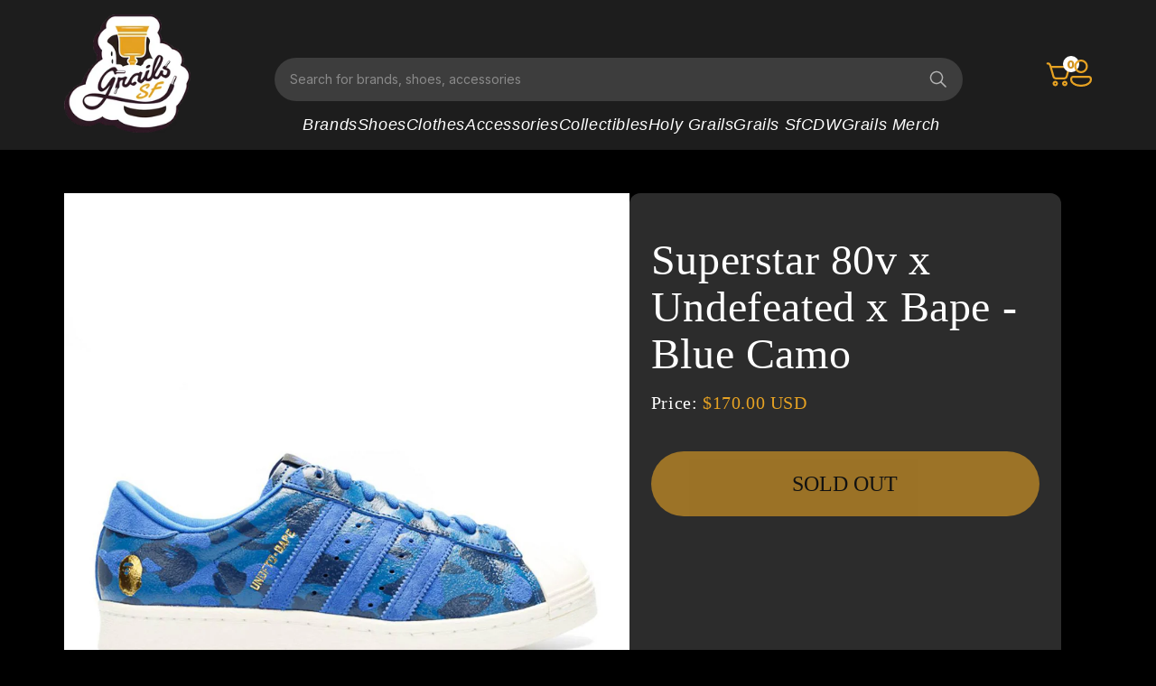

--- FILE ---
content_type: text/html; charset=utf-8
request_url: https://www.grailssf.com/products/superstar-80v-undftdxbap
body_size: 23129
content:
<!doctype html>
<html class="js" lang="en">
  <head>
    <meta charset="utf-8">
    <meta http-equiv="X-UA-Compatible" content="IE=edge">
    <meta name="viewport" content="width=device-width,initial-scale=1">
    <meta name="theme-color" content="">
    <link rel="canonical" href="https://www.grailssf.com/products/superstar-80v-undftdxbap"><link rel="preconnect" href="https://fonts.shopifycdn.com" crossorigin><title>
      Superstar 80v x Undefeated x Bape - Blue Camo
 &ndash; Grails SF</title>

    
      <meta name="description" content="Superstar 80v x Undefeated x Bape - Blue CamoProduct #: S74775Year of Release: 2015">
    

    

<meta property="og:site_name" content="Grails SF">
<meta property="og:url" content="https://www.grailssf.com/products/superstar-80v-undftdxbap">
<meta property="og:title" content="Superstar 80v x Undefeated x Bape - Blue Camo">
<meta property="og:type" content="product">
<meta property="og:description" content="Superstar 80v x Undefeated x Bape - Blue CamoProduct #: S74775Year of Release: 2015"><meta property="og:image" content="http://www.grailssf.com/cdn/shop/products/1-1_00c1dbd9-7048-4bfa-ae1e-8cb165986339.jpg?v=1656537672">
  <meta property="og:image:secure_url" content="https://www.grailssf.com/cdn/shop/products/1-1_00c1dbd9-7048-4bfa-ae1e-8cb165986339.jpg?v=1656537672">
  <meta property="og:image:width" content="1250">
  <meta property="og:image:height" content="1250"><meta property="og:price:amount" content="170.00">
  <meta property="og:price:currency" content="USD"><meta name="twitter:site" content="@https://x.com/i/flow/login?redirect_after_login=%2Fgrailssf"><meta name="twitter:card" content="summary_large_image">
<meta name="twitter:title" content="Superstar 80v x Undefeated x Bape - Blue Camo">
<meta name="twitter:description" content="Superstar 80v x Undefeated x Bape - Blue CamoProduct #: S74775Year of Release: 2015">


    <script src="//www.grailssf.com/cdn/shop/t/13/assets/constants.js?v=132983761750457495441730114734" defer="defer"></script>
    <script src="//www.grailssf.com/cdn/shop/t/13/assets/pubsub.js?v=158357773527763999511730114812" defer="defer"></script>
    <script src="//www.grailssf.com/cdn/shop/t/13/assets/global.js?v=121352492148692302261736671618" defer="defer"></script>
    <script src="//www.grailssf.com/cdn/shop/t/13/assets/details-disclosure.js?v=13653116266235556501730114736" defer="defer"></script>
    <script src="//www.grailssf.com/cdn/shop/t/13/assets/details-modal.js?v=25581673532751508451730114737" defer="defer"></script>
    <script src="//www.grailssf.com/cdn/shop/t/13/assets/search-form.js?v=133129549252120666541730114818" defer="defer"></script><script src="//www.grailssf.com/cdn/shop/t/13/assets/animations.js?v=88693664871331136111730114708" defer="defer"></script><script>window.performance && window.performance.mark && window.performance.mark('shopify.content_for_header.start');</script><meta name="google-site-verification" content="OhK_Tu3CV3FpQJvhU-OmH7V_SCBx42CeqO72lVmpJzc">
<meta id="shopify-digital-wallet" name="shopify-digital-wallet" content="/12044700/digital_wallets/dialog">
<meta name="shopify-checkout-api-token" content="04724b28f3845c6b9df76864e760b6d6">
<link rel="alternate" type="application/json+oembed" href="https://www.grailssf.com/products/superstar-80v-undftdxbap.oembed">
<script async="async" src="/checkouts/internal/preloads.js?locale=en-US"></script>
<link rel="preconnect" href="https://shop.app" crossorigin="anonymous">
<script async="async" src="https://shop.app/checkouts/internal/preloads.js?locale=en-US&shop_id=12044700" crossorigin="anonymous"></script>
<script id="apple-pay-shop-capabilities" type="application/json">{"shopId":12044700,"countryCode":"US","currencyCode":"USD","merchantCapabilities":["supports3DS"],"merchantId":"gid:\/\/shopify\/Shop\/12044700","merchantName":"Grails SF","requiredBillingContactFields":["postalAddress","email","phone"],"requiredShippingContactFields":["postalAddress","email","phone"],"shippingType":"shipping","supportedNetworks":["visa","masterCard","amex","discover","elo","jcb"],"total":{"type":"pending","label":"Grails SF","amount":"1.00"},"shopifyPaymentsEnabled":true,"supportsSubscriptions":true}</script>
<script id="shopify-features" type="application/json">{"accessToken":"04724b28f3845c6b9df76864e760b6d6","betas":["rich-media-storefront-analytics"],"domain":"www.grailssf.com","predictiveSearch":true,"shopId":12044700,"locale":"en"}</script>
<script>var Shopify = Shopify || {};
Shopify.shop = "grails-sf.myshopify.com";
Shopify.locale = "en";
Shopify.currency = {"active":"USD","rate":"1.0"};
Shopify.country = "US";
Shopify.theme = {"name":"Dark Greg Dev","id":146954649836,"schema_name":"Dawn","schema_version":"15.1.0","theme_store_id":887,"role":"main"};
Shopify.theme.handle = "null";
Shopify.theme.style = {"id":null,"handle":null};
Shopify.cdnHost = "www.grailssf.com/cdn";
Shopify.routes = Shopify.routes || {};
Shopify.routes.root = "/";</script>
<script type="module">!function(o){(o.Shopify=o.Shopify||{}).modules=!0}(window);</script>
<script>!function(o){function n(){var o=[];function n(){o.push(Array.prototype.slice.apply(arguments))}return n.q=o,n}var t=o.Shopify=o.Shopify||{};t.loadFeatures=n(),t.autoloadFeatures=n()}(window);</script>
<script>
  window.ShopifyPay = window.ShopifyPay || {};
  window.ShopifyPay.apiHost = "shop.app\/pay";
  window.ShopifyPay.redirectState = null;
</script>
<script id="shop-js-analytics" type="application/json">{"pageType":"product"}</script>
<script defer="defer" async type="module" src="//www.grailssf.com/cdn/shopifycloud/shop-js/modules/v2/client.init-shop-cart-sync_BApSsMSl.en.esm.js"></script>
<script defer="defer" async type="module" src="//www.grailssf.com/cdn/shopifycloud/shop-js/modules/v2/chunk.common_CBoos6YZ.esm.js"></script>
<script type="module">
  await import("//www.grailssf.com/cdn/shopifycloud/shop-js/modules/v2/client.init-shop-cart-sync_BApSsMSl.en.esm.js");
await import("//www.grailssf.com/cdn/shopifycloud/shop-js/modules/v2/chunk.common_CBoos6YZ.esm.js");

  window.Shopify.SignInWithShop?.initShopCartSync?.({"fedCMEnabled":true,"windoidEnabled":true});

</script>
<script>
  window.Shopify = window.Shopify || {};
  if (!window.Shopify.featureAssets) window.Shopify.featureAssets = {};
  window.Shopify.featureAssets['shop-js'] = {"shop-cart-sync":["modules/v2/client.shop-cart-sync_DJczDl9f.en.esm.js","modules/v2/chunk.common_CBoos6YZ.esm.js"],"init-fed-cm":["modules/v2/client.init-fed-cm_BzwGC0Wi.en.esm.js","modules/v2/chunk.common_CBoos6YZ.esm.js"],"init-windoid":["modules/v2/client.init-windoid_BS26ThXS.en.esm.js","modules/v2/chunk.common_CBoos6YZ.esm.js"],"shop-cash-offers":["modules/v2/client.shop-cash-offers_DthCPNIO.en.esm.js","modules/v2/chunk.common_CBoos6YZ.esm.js","modules/v2/chunk.modal_Bu1hFZFC.esm.js"],"shop-button":["modules/v2/client.shop-button_D_JX508o.en.esm.js","modules/v2/chunk.common_CBoos6YZ.esm.js"],"init-shop-email-lookup-coordinator":["modules/v2/client.init-shop-email-lookup-coordinator_DFwWcvrS.en.esm.js","modules/v2/chunk.common_CBoos6YZ.esm.js"],"shop-toast-manager":["modules/v2/client.shop-toast-manager_tEhgP2F9.en.esm.js","modules/v2/chunk.common_CBoos6YZ.esm.js"],"shop-login-button":["modules/v2/client.shop-login-button_DwLgFT0K.en.esm.js","modules/v2/chunk.common_CBoos6YZ.esm.js","modules/v2/chunk.modal_Bu1hFZFC.esm.js"],"avatar":["modules/v2/client.avatar_BTnouDA3.en.esm.js"],"init-shop-cart-sync":["modules/v2/client.init-shop-cart-sync_BApSsMSl.en.esm.js","modules/v2/chunk.common_CBoos6YZ.esm.js"],"pay-button":["modules/v2/client.pay-button_BuNmcIr_.en.esm.js","modules/v2/chunk.common_CBoos6YZ.esm.js"],"init-shop-for-new-customer-accounts":["modules/v2/client.init-shop-for-new-customer-accounts_DrjXSI53.en.esm.js","modules/v2/client.shop-login-button_DwLgFT0K.en.esm.js","modules/v2/chunk.common_CBoos6YZ.esm.js","modules/v2/chunk.modal_Bu1hFZFC.esm.js"],"init-customer-accounts-sign-up":["modules/v2/client.init-customer-accounts-sign-up_TlVCiykN.en.esm.js","modules/v2/client.shop-login-button_DwLgFT0K.en.esm.js","modules/v2/chunk.common_CBoos6YZ.esm.js","modules/v2/chunk.modal_Bu1hFZFC.esm.js"],"shop-follow-button":["modules/v2/client.shop-follow-button_C5D3XtBb.en.esm.js","modules/v2/chunk.common_CBoos6YZ.esm.js","modules/v2/chunk.modal_Bu1hFZFC.esm.js"],"checkout-modal":["modules/v2/client.checkout-modal_8TC_1FUY.en.esm.js","modules/v2/chunk.common_CBoos6YZ.esm.js","modules/v2/chunk.modal_Bu1hFZFC.esm.js"],"init-customer-accounts":["modules/v2/client.init-customer-accounts_C0Oh2ljF.en.esm.js","modules/v2/client.shop-login-button_DwLgFT0K.en.esm.js","modules/v2/chunk.common_CBoos6YZ.esm.js","modules/v2/chunk.modal_Bu1hFZFC.esm.js"],"lead-capture":["modules/v2/client.lead-capture_Cq0gfm7I.en.esm.js","modules/v2/chunk.common_CBoos6YZ.esm.js","modules/v2/chunk.modal_Bu1hFZFC.esm.js"],"shop-login":["modules/v2/client.shop-login_BmtnoEUo.en.esm.js","modules/v2/chunk.common_CBoos6YZ.esm.js","modules/v2/chunk.modal_Bu1hFZFC.esm.js"],"payment-terms":["modules/v2/client.payment-terms_BHOWV7U_.en.esm.js","modules/v2/chunk.common_CBoos6YZ.esm.js","modules/v2/chunk.modal_Bu1hFZFC.esm.js"]};
</script>
<script>(function() {
  var isLoaded = false;
  function asyncLoad() {
    if (isLoaded) return;
    isLoaded = true;
    var urls = ["https:\/\/accessibly.app\/public\/widget\/run.js?shop=grails-sf.myshopify.com"];
    for (var i = 0; i < urls.length; i++) {
      var s = document.createElement('script');
      s.type = 'text/javascript';
      s.async = true;
      s.src = urls[i];
      var x = document.getElementsByTagName('script')[0];
      x.parentNode.insertBefore(s, x);
    }
  };
  if(window.attachEvent) {
    window.attachEvent('onload', asyncLoad);
  } else {
    window.addEventListener('load', asyncLoad, false);
  }
})();</script>
<script id="__st">var __st={"a":12044700,"offset":-28800,"reqid":"c47cbdfc-829b-4a8b-934b-41f83c167787-1768904189","pageurl":"www.grailssf.com\/products\/superstar-80v-undftdxbap","u":"4a288d958391","p":"product","rtyp":"product","rid":9363538828};</script>
<script>window.ShopifyPaypalV4VisibilityTracking = true;</script>
<script id="captcha-bootstrap">!function(){'use strict';const t='contact',e='account',n='new_comment',o=[[t,t],['blogs',n],['comments',n],[t,'customer']],c=[[e,'customer_login'],[e,'guest_login'],[e,'recover_customer_password'],[e,'create_customer']],r=t=>t.map((([t,e])=>`form[action*='/${t}']:not([data-nocaptcha='true']) input[name='form_type'][value='${e}']`)).join(','),a=t=>()=>t?[...document.querySelectorAll(t)].map((t=>t.form)):[];function s(){const t=[...o],e=r(t);return a(e)}const i='password',u='form_key',d=['recaptcha-v3-token','g-recaptcha-response','h-captcha-response',i],f=()=>{try{return window.sessionStorage}catch{return}},m='__shopify_v',_=t=>t.elements[u];function p(t,e,n=!1){try{const o=window.sessionStorage,c=JSON.parse(o.getItem(e)),{data:r}=function(t){const{data:e,action:n}=t;return t[m]||n?{data:e,action:n}:{data:t,action:n}}(c);for(const[e,n]of Object.entries(r))t.elements[e]&&(t.elements[e].value=n);n&&o.removeItem(e)}catch(o){console.error('form repopulation failed',{error:o})}}const l='form_type',E='cptcha';function T(t){t.dataset[E]=!0}const w=window,h=w.document,L='Shopify',v='ce_forms',y='captcha';let A=!1;((t,e)=>{const n=(g='f06e6c50-85a8-45c8-87d0-21a2b65856fe',I='https://cdn.shopify.com/shopifycloud/storefront-forms-hcaptcha/ce_storefront_forms_captcha_hcaptcha.v1.5.2.iife.js',D={infoText:'Protected by hCaptcha',privacyText:'Privacy',termsText:'Terms'},(t,e,n)=>{const o=w[L][v],c=o.bindForm;if(c)return c(t,g,e,D).then(n);var r;o.q.push([[t,g,e,D],n]),r=I,A||(h.body.append(Object.assign(h.createElement('script'),{id:'captcha-provider',async:!0,src:r})),A=!0)});var g,I,D;w[L]=w[L]||{},w[L][v]=w[L][v]||{},w[L][v].q=[],w[L][y]=w[L][y]||{},w[L][y].protect=function(t,e){n(t,void 0,e),T(t)},Object.freeze(w[L][y]),function(t,e,n,w,h,L){const[v,y,A,g]=function(t,e,n){const i=e?o:[],u=t?c:[],d=[...i,...u],f=r(d),m=r(i),_=r(d.filter((([t,e])=>n.includes(e))));return[a(f),a(m),a(_),s()]}(w,h,L),I=t=>{const e=t.target;return e instanceof HTMLFormElement?e:e&&e.form},D=t=>v().includes(t);t.addEventListener('submit',(t=>{const e=I(t);if(!e)return;const n=D(e)&&!e.dataset.hcaptchaBound&&!e.dataset.recaptchaBound,o=_(e),c=g().includes(e)&&(!o||!o.value);(n||c)&&t.preventDefault(),c&&!n&&(function(t){try{if(!f())return;!function(t){const e=f();if(!e)return;const n=_(t);if(!n)return;const o=n.value;o&&e.removeItem(o)}(t);const e=Array.from(Array(32),(()=>Math.random().toString(36)[2])).join('');!function(t,e){_(t)||t.append(Object.assign(document.createElement('input'),{type:'hidden',name:u})),t.elements[u].value=e}(t,e),function(t,e){const n=f();if(!n)return;const o=[...t.querySelectorAll(`input[type='${i}']`)].map((({name:t})=>t)),c=[...d,...o],r={};for(const[a,s]of new FormData(t).entries())c.includes(a)||(r[a]=s);n.setItem(e,JSON.stringify({[m]:1,action:t.action,data:r}))}(t,e)}catch(e){console.error('failed to persist form',e)}}(e),e.submit())}));const S=(t,e)=>{t&&!t.dataset[E]&&(n(t,e.some((e=>e===t))),T(t))};for(const o of['focusin','change'])t.addEventListener(o,(t=>{const e=I(t);D(e)&&S(e,y())}));const B=e.get('form_key'),M=e.get(l),P=B&&M;t.addEventListener('DOMContentLoaded',(()=>{const t=y();if(P)for(const e of t)e.elements[l].value===M&&p(e,B);[...new Set([...A(),...v().filter((t=>'true'===t.dataset.shopifyCaptcha))])].forEach((e=>S(e,t)))}))}(h,new URLSearchParams(w.location.search),n,t,e,['guest_login'])})(!0,!0)}();</script>
<script integrity="sha256-4kQ18oKyAcykRKYeNunJcIwy7WH5gtpwJnB7kiuLZ1E=" data-source-attribution="shopify.loadfeatures" defer="defer" src="//www.grailssf.com/cdn/shopifycloud/storefront/assets/storefront/load_feature-a0a9edcb.js" crossorigin="anonymous"></script>
<script crossorigin="anonymous" defer="defer" src="//www.grailssf.com/cdn/shopifycloud/storefront/assets/shopify_pay/storefront-65b4c6d7.js?v=20250812"></script>
<script data-source-attribution="shopify.dynamic_checkout.dynamic.init">var Shopify=Shopify||{};Shopify.PaymentButton=Shopify.PaymentButton||{isStorefrontPortableWallets:!0,init:function(){window.Shopify.PaymentButton.init=function(){};var t=document.createElement("script");t.src="https://www.grailssf.com/cdn/shopifycloud/portable-wallets/latest/portable-wallets.en.js",t.type="module",document.head.appendChild(t)}};
</script>
<script data-source-attribution="shopify.dynamic_checkout.buyer_consent">
  function portableWalletsHideBuyerConsent(e){var t=document.getElementById("shopify-buyer-consent"),n=document.getElementById("shopify-subscription-policy-button");t&&n&&(t.classList.add("hidden"),t.setAttribute("aria-hidden","true"),n.removeEventListener("click",e))}function portableWalletsShowBuyerConsent(e){var t=document.getElementById("shopify-buyer-consent"),n=document.getElementById("shopify-subscription-policy-button");t&&n&&(t.classList.remove("hidden"),t.removeAttribute("aria-hidden"),n.addEventListener("click",e))}window.Shopify?.PaymentButton&&(window.Shopify.PaymentButton.hideBuyerConsent=portableWalletsHideBuyerConsent,window.Shopify.PaymentButton.showBuyerConsent=portableWalletsShowBuyerConsent);
</script>
<script data-source-attribution="shopify.dynamic_checkout.cart.bootstrap">document.addEventListener("DOMContentLoaded",(function(){function t(){return document.querySelector("shopify-accelerated-checkout-cart, shopify-accelerated-checkout")}if(t())Shopify.PaymentButton.init();else{new MutationObserver((function(e,n){t()&&(Shopify.PaymentButton.init(),n.disconnect())})).observe(document.body,{childList:!0,subtree:!0})}}));
</script>
<link id="shopify-accelerated-checkout-styles" rel="stylesheet" media="screen" href="https://www.grailssf.com/cdn/shopifycloud/portable-wallets/latest/accelerated-checkout-backwards-compat.css" crossorigin="anonymous">
<style id="shopify-accelerated-checkout-cart">
        #shopify-buyer-consent {
  margin-top: 1em;
  display: inline-block;
  width: 100%;
}

#shopify-buyer-consent.hidden {
  display: none;
}

#shopify-subscription-policy-button {
  background: none;
  border: none;
  padding: 0;
  text-decoration: underline;
  font-size: inherit;
  cursor: pointer;
}

#shopify-subscription-policy-button::before {
  box-shadow: none;
}

      </style>

<script>window.performance && window.performance.mark && window.performance.mark('shopify.content_for_header.end');</script>


    <style data-shopify>
      @font-face {
  font-family: Assistant;
  font-weight: 400;
  font-style: normal;
  font-display: swap;
  src: url("//www.grailssf.com/cdn/fonts/assistant/assistant_n4.9120912a469cad1cc292572851508ca49d12e768.woff2") format("woff2"),
       url("//www.grailssf.com/cdn/fonts/assistant/assistant_n4.6e9875ce64e0fefcd3f4446b7ec9036b3ddd2985.woff") format("woff");
}

      @font-face {
  font-family: Assistant;
  font-weight: 700;
  font-style: normal;
  font-display: swap;
  src: url("//www.grailssf.com/cdn/fonts/assistant/assistant_n7.bf44452348ec8b8efa3aa3068825305886b1c83c.woff2") format("woff2"),
       url("//www.grailssf.com/cdn/fonts/assistant/assistant_n7.0c887fee83f6b3bda822f1150b912c72da0f7b64.woff") format("woff");
}

      
      
      @font-face {
  font-family: Assistant;
  font-weight: 400;
  font-style: normal;
  font-display: swap;
  src: url("//www.grailssf.com/cdn/fonts/assistant/assistant_n4.9120912a469cad1cc292572851508ca49d12e768.woff2") format("woff2"),
       url("//www.grailssf.com/cdn/fonts/assistant/assistant_n4.6e9875ce64e0fefcd3f4446b7ec9036b3ddd2985.woff") format("woff");
}


      
        :root,
        .color-scheme-1 {
          --color-background: 255,255,255;
        
          --gradient-background: #ffffff;
        

        

        --color-foreground: 18,18,18;
        --color-background-contrast: 191,191,191;
        --color-shadow: 18,18,18;
        --color-button: 18,18,18;
        --color-button-text: 255,255,255;
        --color-secondary-button: 255,255,255;
        --color-secondary-button-text: 18,18,18;
        --color-link: 18,18,18;
        --color-badge-foreground: 18,18,18;
        --color-badge-background: 255,255,255;
        --color-badge-border: 18,18,18;
        --payment-terms-background-color: rgb(255 255 255);
      }
      
        
        .color-scheme-2 {
          --color-background: 243,243,243;
        
          --gradient-background: #f3f3f3;
        

        

        --color-foreground: 18,18,18;
        --color-background-contrast: 179,179,179;
        --color-shadow: 18,18,18;
        --color-button: 18,18,18;
        --color-button-text: 243,243,243;
        --color-secondary-button: 243,243,243;
        --color-secondary-button-text: 18,18,18;
        --color-link: 18,18,18;
        --color-badge-foreground: 18,18,18;
        --color-badge-background: 243,243,243;
        --color-badge-border: 18,18,18;
        --payment-terms-background-color: rgb(243 243 243);
      }
      
        
        .color-scheme-3 {
          --color-background: 18,18,18;
        
          --gradient-background: #121212;
        

        

        --color-foreground: 255,255,255;
        --color-background-contrast: 146,146,146;
        --color-shadow: 18,18,18;
        --color-button: 255,255,255;
        --color-button-text: 0,0,0;
        --color-secondary-button: 18,18,18;
        --color-secondary-button-text: 255,255,255;
        --color-link: 255,255,255;
        --color-badge-foreground: 255,255,255;
        --color-badge-background: 18,18,18;
        --color-badge-border: 255,255,255;
        --payment-terms-background-color: rgb(18 18 18);
      }
      
        
        .color-scheme-4 {
          --color-background: 18,18,18;
        
          --gradient-background: #121212;
        

        

        --color-foreground: 255,255,255;
        --color-background-contrast: 146,146,146;
        --color-shadow: 18,18,18;
        --color-button: 255,255,255;
        --color-button-text: 18,18,18;
        --color-secondary-button: 18,18,18;
        --color-secondary-button-text: 255,255,255;
        --color-link: 255,255,255;
        --color-badge-foreground: 255,255,255;
        --color-badge-background: 18,18,18;
        --color-badge-border: 255,255,255;
        --payment-terms-background-color: rgb(18 18 18);
      }
      
        
        .color-scheme-5 {
          --color-background: 51,79,180;
        
          --gradient-background: #334fb4;
        

        

        --color-foreground: 255,255,255;
        --color-background-contrast: 23,35,81;
        --color-shadow: 18,18,18;
        --color-button: 255,255,255;
        --color-button-text: 51,79,180;
        --color-secondary-button: 51,79,180;
        --color-secondary-button-text: 255,255,255;
        --color-link: 255,255,255;
        --color-badge-foreground: 255,255,255;
        --color-badge-background: 51,79,180;
        --color-badge-border: 255,255,255;
        --payment-terms-background-color: rgb(51 79 180);
      }
      
        
        .color-scheme-ae29f2ce-efb8-41e1-a14b-d9b4e0d0428c {
          --color-background: 44,44,44;
        
          --gradient-background: #2c2c2c;
        

        

        --color-foreground: 230,162,35;
        --color-background-contrast: 57,57,57;
        --color-shadow: 18,18,18;
        --color-button: 255,255,255;
        --color-button-text: 0,0,0;
        --color-secondary-button: 44,44,44;
        --color-secondary-button-text: 18,18,18;
        --color-link: 18,18,18;
        --color-badge-foreground: 230,162,35;
        --color-badge-background: 44,44,44;
        --color-badge-border: 230,162,35;
        --payment-terms-background-color: rgb(44 44 44);
      }
      
        
        .color-scheme-0b4bb588-1273-49b3-b09a-89666a643ccc {
          --color-background: 52,52,52;
        
          --gradient-background: #343434;
        

        

        --color-foreground: 255,255,255;
        --color-background-contrast: 65,65,65;
        --color-shadow: 52,52,52;
        --color-button: 230,162,35;
        --color-button-text: 255,255,255;
        --color-secondary-button: 52,52,52;
        --color-secondary-button-text: 230,162,35;
        --color-link: 230,162,35;
        --color-badge-foreground: 255,255,255;
        --color-badge-background: 52,52,52;
        --color-badge-border: 255,255,255;
        --payment-terms-background-color: rgb(52 52 52);
      }
      
        
        .color-scheme-ce5a2ab5-8432-43fd-98c7-6fa8d2be668b {
          --color-background: 0,0,0;
        
          --gradient-background: #000000;
        

        

        --color-foreground: 255,255,255;
        --color-background-contrast: 128,128,128;
        --color-shadow: 18,18,18;
        --color-button: 18,18,18;
        --color-button-text: 255,255,255;
        --color-secondary-button: 0,0,0;
        --color-secondary-button-text: 18,18,18;
        --color-link: 18,18,18;
        --color-badge-foreground: 255,255,255;
        --color-badge-background: 0,0,0;
        --color-badge-border: 255,255,255;
        --payment-terms-background-color: rgb(0 0 0);
      }
      

      body, .color-scheme-1, .color-scheme-2, .color-scheme-3, .color-scheme-4, .color-scheme-5, .color-scheme-ae29f2ce-efb8-41e1-a14b-d9b4e0d0428c, .color-scheme-0b4bb588-1273-49b3-b09a-89666a643ccc, .color-scheme-ce5a2ab5-8432-43fd-98c7-6fa8d2be668b {
        color: rgba(var(--color-foreground), 0.75);
        background-color: rgb(var(--color-background));
      }

      :root {
        --font-body-family: Assistant, sans-serif;
        --font-body-style: normal;
        --font-body-weight: 400;
        --font-body-weight-bold: 700;

        --font-heading-family: Assistant, sans-serif;
        --font-heading-style: normal;
        --font-heading-weight: 400;

        --font-body-scale: 1.0;
        --font-heading-scale: 1.0;

        --media-padding: px;
        --media-border-opacity: 0.05;
        --media-border-width: 1px;
        --media-radius: 0px;
        --media-shadow-opacity: 0.0;
        --media-shadow-horizontal-offset: 0px;
        --media-shadow-vertical-offset: 4px;
        --media-shadow-blur-radius: 5px;
        --media-shadow-visible: 0;

        --page-width: 160rem;
        --page-width-margin: 0rem;

        --product-card-image-padding: 0.0rem;
        --product-card-corner-radius: 0.0rem;
        --product-card-text-alignment: left;
        --product-card-border-width: 0.0rem;
        --product-card-border-opacity: 0.1;
        --product-card-shadow-opacity: 0.0;
        --product-card-shadow-visible: 0;
        --product-card-shadow-horizontal-offset: 0.0rem;
        --product-card-shadow-vertical-offset: 0.4rem;
        --product-card-shadow-blur-radius: 0.5rem;

        --collection-card-image-padding: 0.0rem;
        --collection-card-corner-radius: 0.0rem;
        --collection-card-text-alignment: left;
        --collection-card-border-width: 0.0rem;
        --collection-card-border-opacity: 0.1;
        --collection-card-shadow-opacity: 0.0;
        --collection-card-shadow-visible: 0;
        --collection-card-shadow-horizontal-offset: 0.0rem;
        --collection-card-shadow-vertical-offset: 0.4rem;
        --collection-card-shadow-blur-radius: 0.5rem;

        --blog-card-image-padding: 0.0rem;
        --blog-card-corner-radius: 0.0rem;
        --blog-card-text-alignment: left;
        --blog-card-border-width: 0.0rem;
        --blog-card-border-opacity: 0.1;
        --blog-card-shadow-opacity: 0.0;
        --blog-card-shadow-visible: 0;
        --blog-card-shadow-horizontal-offset: 0.0rem;
        --blog-card-shadow-vertical-offset: 0.4rem;
        --blog-card-shadow-blur-radius: 0.5rem;

        --badge-corner-radius: 4.0rem;

        --popup-border-width: 1px;
        --popup-border-opacity: 0.1;
        --popup-corner-radius: 0px;
        --popup-shadow-opacity: 0.05;
        --popup-shadow-horizontal-offset: 0px;
        --popup-shadow-vertical-offset: 4px;
        --popup-shadow-blur-radius: 5px;

        --drawer-border-width: 1px;
        --drawer-border-opacity: 0.1;
        --drawer-shadow-opacity: 0.0;
        --drawer-shadow-horizontal-offset: 0px;
        --drawer-shadow-vertical-offset: 4px;
        --drawer-shadow-blur-radius: 5px;

        --spacing-sections-desktop: 0px;
        --spacing-sections-mobile: 0px;

        --grid-desktop-vertical-spacing: 32px;
        --grid-desktop-horizontal-spacing: 12px;
        --grid-mobile-vertical-spacing: 16px;
        --grid-mobile-horizontal-spacing: 6px;

        --text-boxes-border-opacity: 0.1;
        --text-boxes-border-width: 0px;
        --text-boxes-radius: 0px;
        --text-boxes-shadow-opacity: 0.0;
        --text-boxes-shadow-visible: 0;
        --text-boxes-shadow-horizontal-offset: 0px;
        --text-boxes-shadow-vertical-offset: 4px;
        --text-boxes-shadow-blur-radius: 5px;

        --buttons-radius: 0px;
        --buttons-radius-outset: 0px;
        --buttons-border-width: 1px;
        --buttons-border-opacity: 1.0;
        --buttons-shadow-opacity: 0.0;
        --buttons-shadow-visible: 0;
        --buttons-shadow-horizontal-offset: 0px;
        --buttons-shadow-vertical-offset: 4px;
        --buttons-shadow-blur-radius: 5px;
        --buttons-border-offset: 0px;

        --inputs-radius: 0px;
        --inputs-border-width: 1px;
        --inputs-border-opacity: 0.55;
        --inputs-shadow-opacity: 0.0;
        --inputs-shadow-horizontal-offset: 0px;
        --inputs-margin-offset: 0px;
        --inputs-shadow-vertical-offset: 4px;
        --inputs-shadow-blur-radius: 5px;
        --inputs-radius-outset: 0px;

        --variant-pills-radius: 40px;
        --variant-pills-border-width: 1px;
        --variant-pills-border-opacity: 0.55;
        --variant-pills-shadow-opacity: 0.0;
        --variant-pills-shadow-horizontal-offset: 0px;
        --variant-pills-shadow-vertical-offset: 4px;
        --variant-pills-shadow-blur-radius: 5px;
      }

      *,
      *::before,
      *::after {
        box-sizing: inherit;
      }

      html {
        box-sizing: border-box;
        font-size: calc(var(--font-body-scale) * 62.5%);
        height: 100%;
      }

      body {
        display: grid;
        grid-template-rows: auto auto 1fr auto;
        grid-template-columns: 100%;
        min-height: 100%;
        margin: 0;
        font-size: 1.5rem;
        letter-spacing: 0.06rem;
        line-height: calc(1 + 0.8 / var(--font-body-scale));
        font-family: var(--font-body-family);
        font-style: var(--font-body-style);
        font-weight: var(--font-body-weight);
      }

      @media screen and (min-width: 750px) {
        body {
          font-size: 1.6rem;
        }
      }
    </style>

     <link href="//www.grailssf.com/cdn/shop/t/13/assets/base.css?v=53885416668195324861736667395" rel="stylesheet" type="text/css" media="all" />
    <link href="//www.grailssf.com/cdn/shop/t/13/assets/gs3.css?v=78086773785948201411767956508" rel="stylesheet" type="text/css" media="all" />
    
     <link href="//www.grailssf.com/cdn/shop/t/13/assets/custom.css?v=148318528081656276241752255491" rel="stylesheet" type="text/css" media="all" />
     <link rel="stylesheet" href="https://fonts.googleapis.com/css2?family=DM+Sans:ital,opsz,wght@0,9..40,100..1000;1,9..40,100..1000&family=Inter:ital,opsz,wght@0,14..32,100..900;1,14..32,100..900&display=swap" media="print" onload="this.media='all'">
    <link rel="stylesheet" href="https://fonts.cdnfonts.com/css/general-sans" media="print" onload="this.media='all'">
    <link href="//www.grailssf.com/cdn/shop/t/13/assets/owl.carousel.min.css?v=62183304616196947231730114806" rel="stylesheet" type="text/css" media="all" />
    <link href="//www.grailssf.com/cdn/shop/t/13/assets/owl.theme.default.min.css?v=16491272940770438651730114807" rel="stylesheet" type="text/css" media="all" />
    <link href="//www.grailssf.com/cdn/shop/t/13/assets/responsive.css?v=106584074333868327181752494846" rel="stylesheet" type="text/css" media="all" />
   
    <link rel="stylesheet" href="//www.grailssf.com/cdn/shop/t/13/assets/component-cart-items.css?v=111702491025111989401739521464" media="print" onload="this.media='all'"><link href="//www.grailssf.com/cdn/shop/t/13/assets/component-cart-drawer.css?v=112801333748515159671730114715" rel="stylesheet" type="text/css" media="all" />
      <link href="//www.grailssf.com/cdn/shop/t/13/assets/component-cart.css?v=40941646855132511261739521211" rel="stylesheet" type="text/css" media="all" />
      <link href="//www.grailssf.com/cdn/shop/t/13/assets/component-totals.css?v=116598764465132540971731616886" rel="stylesheet" type="text/css" media="all" />
      <link href="//www.grailssf.com/cdn/shop/t/13/assets/component-price.css?v=70172745017360139101730114727" rel="stylesheet" type="text/css" media="all" />
      <link href="//www.grailssf.com/cdn/shop/t/13/assets/component-discounts.css?v=81166723523672828711731518892" rel="stylesheet" type="text/css" media="all" />

      <link rel="preload" as="font" href="//www.grailssf.com/cdn/fonts/assistant/assistant_n4.9120912a469cad1cc292572851508ca49d12e768.woff2" type="font/woff2" crossorigin>
      

      <link rel="preload" as="font" href="//www.grailssf.com/cdn/fonts/assistant/assistant_n4.9120912a469cad1cc292572851508ca49d12e768.woff2" type="font/woff2" crossorigin>
      
<link
        rel="stylesheet"
        href="//www.grailssf.com/cdn/shop/t/13/assets/component-predictive-search.css?v=118923337488134913561730114726"
        media="print"
        onload="this.media='all'"
      ><script>
      if (Shopify.designMode) {
        document.documentElement.classList.add('shopify-design-mode');
      }
    </script><script src="https://cdn.shopify.com/extensions/019a0131-ca1b-7172-a6b1-2fadce39ca6e/accessibly-28/assets/acc-main.js" type="text/javascript" defer="defer"></script>
<link href="https://monorail-edge.shopifysvc.com" rel="dns-prefetch">
<script>(function(){if ("sendBeacon" in navigator && "performance" in window) {try {var session_token_from_headers = performance.getEntriesByType('navigation')[0].serverTiming.find(x => x.name == '_s').description;} catch {var session_token_from_headers = undefined;}var session_cookie_matches = document.cookie.match(/_shopify_s=([^;]*)/);var session_token_from_cookie = session_cookie_matches && session_cookie_matches.length === 2 ? session_cookie_matches[1] : "";var session_token = session_token_from_headers || session_token_from_cookie || "";function handle_abandonment_event(e) {var entries = performance.getEntries().filter(function(entry) {return /monorail-edge.shopifysvc.com/.test(entry.name);});if (!window.abandonment_tracked && entries.length === 0) {window.abandonment_tracked = true;var currentMs = Date.now();var navigation_start = performance.timing.navigationStart;var payload = {shop_id: 12044700,url: window.location.href,navigation_start,duration: currentMs - navigation_start,session_token,page_type: "product"};window.navigator.sendBeacon("https://monorail-edge.shopifysvc.com/v1/produce", JSON.stringify({schema_id: "online_store_buyer_site_abandonment/1.1",payload: payload,metadata: {event_created_at_ms: currentMs,event_sent_at_ms: currentMs}}));}}window.addEventListener('pagehide', handle_abandonment_event);}}());</script>
<script id="web-pixels-manager-setup">(function e(e,d,r,n,o){if(void 0===o&&(o={}),!Boolean(null===(a=null===(i=window.Shopify)||void 0===i?void 0:i.analytics)||void 0===a?void 0:a.replayQueue)){var i,a;window.Shopify=window.Shopify||{};var t=window.Shopify;t.analytics=t.analytics||{};var s=t.analytics;s.replayQueue=[],s.publish=function(e,d,r){return s.replayQueue.push([e,d,r]),!0};try{self.performance.mark("wpm:start")}catch(e){}var l=function(){var e={modern:/Edge?\/(1{2}[4-9]|1[2-9]\d|[2-9]\d{2}|\d{4,})\.\d+(\.\d+|)|Firefox\/(1{2}[4-9]|1[2-9]\d|[2-9]\d{2}|\d{4,})\.\d+(\.\d+|)|Chrom(ium|e)\/(9{2}|\d{3,})\.\d+(\.\d+|)|(Maci|X1{2}).+ Version\/(15\.\d+|(1[6-9]|[2-9]\d|\d{3,})\.\d+)([,.]\d+|)( \(\w+\)|)( Mobile\/\w+|) Safari\/|Chrome.+OPR\/(9{2}|\d{3,})\.\d+\.\d+|(CPU[ +]OS|iPhone[ +]OS|CPU[ +]iPhone|CPU IPhone OS|CPU iPad OS)[ +]+(15[._]\d+|(1[6-9]|[2-9]\d|\d{3,})[._]\d+)([._]\d+|)|Android:?[ /-](13[3-9]|1[4-9]\d|[2-9]\d{2}|\d{4,})(\.\d+|)(\.\d+|)|Android.+Firefox\/(13[5-9]|1[4-9]\d|[2-9]\d{2}|\d{4,})\.\d+(\.\d+|)|Android.+Chrom(ium|e)\/(13[3-9]|1[4-9]\d|[2-9]\d{2}|\d{4,})\.\d+(\.\d+|)|SamsungBrowser\/([2-9]\d|\d{3,})\.\d+/,legacy:/Edge?\/(1[6-9]|[2-9]\d|\d{3,})\.\d+(\.\d+|)|Firefox\/(5[4-9]|[6-9]\d|\d{3,})\.\d+(\.\d+|)|Chrom(ium|e)\/(5[1-9]|[6-9]\d|\d{3,})\.\d+(\.\d+|)([\d.]+$|.*Safari\/(?![\d.]+ Edge\/[\d.]+$))|(Maci|X1{2}).+ Version\/(10\.\d+|(1[1-9]|[2-9]\d|\d{3,})\.\d+)([,.]\d+|)( \(\w+\)|)( Mobile\/\w+|) Safari\/|Chrome.+OPR\/(3[89]|[4-9]\d|\d{3,})\.\d+\.\d+|(CPU[ +]OS|iPhone[ +]OS|CPU[ +]iPhone|CPU IPhone OS|CPU iPad OS)[ +]+(10[._]\d+|(1[1-9]|[2-9]\d|\d{3,})[._]\d+)([._]\d+|)|Android:?[ /-](13[3-9]|1[4-9]\d|[2-9]\d{2}|\d{4,})(\.\d+|)(\.\d+|)|Mobile Safari.+OPR\/([89]\d|\d{3,})\.\d+\.\d+|Android.+Firefox\/(13[5-9]|1[4-9]\d|[2-9]\d{2}|\d{4,})\.\d+(\.\d+|)|Android.+Chrom(ium|e)\/(13[3-9]|1[4-9]\d|[2-9]\d{2}|\d{4,})\.\d+(\.\d+|)|Android.+(UC? ?Browser|UCWEB|U3)[ /]?(15\.([5-9]|\d{2,})|(1[6-9]|[2-9]\d|\d{3,})\.\d+)\.\d+|SamsungBrowser\/(5\.\d+|([6-9]|\d{2,})\.\d+)|Android.+MQ{2}Browser\/(14(\.(9|\d{2,})|)|(1[5-9]|[2-9]\d|\d{3,})(\.\d+|))(\.\d+|)|K[Aa][Ii]OS\/(3\.\d+|([4-9]|\d{2,})\.\d+)(\.\d+|)/},d=e.modern,r=e.legacy,n=navigator.userAgent;return n.match(d)?"modern":n.match(r)?"legacy":"unknown"}(),u="modern"===l?"modern":"legacy",c=(null!=n?n:{modern:"",legacy:""})[u],f=function(e){return[e.baseUrl,"/wpm","/b",e.hashVersion,"modern"===e.buildTarget?"m":"l",".js"].join("")}({baseUrl:d,hashVersion:r,buildTarget:u}),m=function(e){var d=e.version,r=e.bundleTarget,n=e.surface,o=e.pageUrl,i=e.monorailEndpoint;return{emit:function(e){var a=e.status,t=e.errorMsg,s=(new Date).getTime(),l=JSON.stringify({metadata:{event_sent_at_ms:s},events:[{schema_id:"web_pixels_manager_load/3.1",payload:{version:d,bundle_target:r,page_url:o,status:a,surface:n,error_msg:t},metadata:{event_created_at_ms:s}}]});if(!i)return console&&console.warn&&console.warn("[Web Pixels Manager] No Monorail endpoint provided, skipping logging."),!1;try{return self.navigator.sendBeacon.bind(self.navigator)(i,l)}catch(e){}var u=new XMLHttpRequest;try{return u.open("POST",i,!0),u.setRequestHeader("Content-Type","text/plain"),u.send(l),!0}catch(e){return console&&console.warn&&console.warn("[Web Pixels Manager] Got an unhandled error while logging to Monorail."),!1}}}}({version:r,bundleTarget:l,surface:e.surface,pageUrl:self.location.href,monorailEndpoint:e.monorailEndpoint});try{o.browserTarget=l,function(e){var d=e.src,r=e.async,n=void 0===r||r,o=e.onload,i=e.onerror,a=e.sri,t=e.scriptDataAttributes,s=void 0===t?{}:t,l=document.createElement("script"),u=document.querySelector("head"),c=document.querySelector("body");if(l.async=n,l.src=d,a&&(l.integrity=a,l.crossOrigin="anonymous"),s)for(var f in s)if(Object.prototype.hasOwnProperty.call(s,f))try{l.dataset[f]=s[f]}catch(e){}if(o&&l.addEventListener("load",o),i&&l.addEventListener("error",i),u)u.appendChild(l);else{if(!c)throw new Error("Did not find a head or body element to append the script");c.appendChild(l)}}({src:f,async:!0,onload:function(){if(!function(){var e,d;return Boolean(null===(d=null===(e=window.Shopify)||void 0===e?void 0:e.analytics)||void 0===d?void 0:d.initialized)}()){var d=window.webPixelsManager.init(e)||void 0;if(d){var r=window.Shopify.analytics;r.replayQueue.forEach((function(e){var r=e[0],n=e[1],o=e[2];d.publishCustomEvent(r,n,o)})),r.replayQueue=[],r.publish=d.publishCustomEvent,r.visitor=d.visitor,r.initialized=!0}}},onerror:function(){return m.emit({status:"failed",errorMsg:"".concat(f," has failed to load")})},sri:function(e){var d=/^sha384-[A-Za-z0-9+/=]+$/;return"string"==typeof e&&d.test(e)}(c)?c:"",scriptDataAttributes:o}),m.emit({status:"loading"})}catch(e){m.emit({status:"failed",errorMsg:(null==e?void 0:e.message)||"Unknown error"})}}})({shopId: 12044700,storefrontBaseUrl: "https://www.grailssf.com",extensionsBaseUrl: "https://extensions.shopifycdn.com/cdn/shopifycloud/web-pixels-manager",monorailEndpoint: "https://monorail-edge.shopifysvc.com/unstable/produce_batch",surface: "storefront-renderer",enabledBetaFlags: ["2dca8a86"],webPixelsConfigList: [{"id":"1741160684","configuration":"{\"pixelCode\":\"D4GG3LJC77UD2G8FCS8G\"}","eventPayloadVersion":"v1","runtimeContext":"STRICT","scriptVersion":"22e92c2ad45662f435e4801458fb78cc","type":"APP","apiClientId":4383523,"privacyPurposes":["ANALYTICS","MARKETING","SALE_OF_DATA"],"dataSharingAdjustments":{"protectedCustomerApprovalScopes":["read_customer_address","read_customer_email","read_customer_name","read_customer_personal_data","read_customer_phone"]}},{"id":"628883692","configuration":"{\"swymApiEndpoint\":\"https:\/\/swymstore-v3free-01.swymrelay.com\",\"swymTier\":\"v3free-01\"}","eventPayloadVersion":"v1","runtimeContext":"STRICT","scriptVersion":"5b6f6917e306bc7f24523662663331c0","type":"APP","apiClientId":1350849,"privacyPurposes":["ANALYTICS","MARKETING","PREFERENCES"],"dataSharingAdjustments":{"protectedCustomerApprovalScopes":["read_customer_email","read_customer_name","read_customer_personal_data","read_customer_phone"]}},{"id":"568721644","configuration":"{\"config\":\"{\\\"pixel_id\\\":\\\"GT-PJ5SHSN\\\",\\\"target_country\\\":\\\"US\\\",\\\"gtag_events\\\":[{\\\"type\\\":\\\"purchase\\\",\\\"action_label\\\":\\\"MC-KF1YKVNXYK\\\"},{\\\"type\\\":\\\"page_view\\\",\\\"action_label\\\":\\\"MC-KF1YKVNXYK\\\"},{\\\"type\\\":\\\"view_item\\\",\\\"action_label\\\":\\\"MC-KF1YKVNXYK\\\"}],\\\"enable_monitoring_mode\\\":false}\"}","eventPayloadVersion":"v1","runtimeContext":"OPEN","scriptVersion":"b2a88bafab3e21179ed38636efcd8a93","type":"APP","apiClientId":1780363,"privacyPurposes":[],"dataSharingAdjustments":{"protectedCustomerApprovalScopes":["read_customer_address","read_customer_email","read_customer_name","read_customer_personal_data","read_customer_phone"]}},{"id":"65831148","eventPayloadVersion":"v1","runtimeContext":"LAX","scriptVersion":"1","type":"CUSTOM","privacyPurposes":["MARKETING"],"name":"Meta pixel (migrated)"},{"id":"87851244","eventPayloadVersion":"v1","runtimeContext":"LAX","scriptVersion":"1","type":"CUSTOM","privacyPurposes":["ANALYTICS"],"name":"Google Analytics tag (migrated)"},{"id":"shopify-app-pixel","configuration":"{}","eventPayloadVersion":"v1","runtimeContext":"STRICT","scriptVersion":"0450","apiClientId":"shopify-pixel","type":"APP","privacyPurposes":["ANALYTICS","MARKETING"]},{"id":"shopify-custom-pixel","eventPayloadVersion":"v1","runtimeContext":"LAX","scriptVersion":"0450","apiClientId":"shopify-pixel","type":"CUSTOM","privacyPurposes":["ANALYTICS","MARKETING"]}],isMerchantRequest: false,initData: {"shop":{"name":"Grails SF","paymentSettings":{"currencyCode":"USD"},"myshopifyDomain":"grails-sf.myshopify.com","countryCode":"US","storefrontUrl":"https:\/\/www.grailssf.com"},"customer":null,"cart":null,"checkout":null,"productVariants":[{"price":{"amount":170.0,"currencyCode":"USD"},"product":{"title":"Superstar 80v x Undefeated x Bape - Blue Camo","vendor":"Adidas","id":"9363538828","untranslatedTitle":"Superstar 80v x Undefeated x Bape - Blue Camo","url":"\/products\/superstar-80v-undftdxbap","type":"Shoes"},"id":"32373144268","image":{"src":"\/\/www.grailssf.com\/cdn\/shop\/products\/1-1_00c1dbd9-7048-4bfa-ae1e-8cb165986339.jpg?v=1656537672"},"sku":"A-3552","title":"5 \/ S74775","untranslatedTitle":"5 \/ S74775"}],"purchasingCompany":null},},"https://www.grailssf.com/cdn","fcfee988w5aeb613cpc8e4bc33m6693e112",{"modern":"","legacy":""},{"shopId":"12044700","storefrontBaseUrl":"https:\/\/www.grailssf.com","extensionBaseUrl":"https:\/\/extensions.shopifycdn.com\/cdn\/shopifycloud\/web-pixels-manager","surface":"storefront-renderer","enabledBetaFlags":"[\"2dca8a86\"]","isMerchantRequest":"false","hashVersion":"fcfee988w5aeb613cpc8e4bc33m6693e112","publish":"custom","events":"[[\"page_viewed\",{}],[\"product_viewed\",{\"productVariant\":{\"price\":{\"amount\":170.0,\"currencyCode\":\"USD\"},\"product\":{\"title\":\"Superstar 80v x Undefeated x Bape - Blue Camo\",\"vendor\":\"Adidas\",\"id\":\"9363538828\",\"untranslatedTitle\":\"Superstar 80v x Undefeated x Bape - Blue Camo\",\"url\":\"\/products\/superstar-80v-undftdxbap\",\"type\":\"Shoes\"},\"id\":\"32373144268\",\"image\":{\"src\":\"\/\/www.grailssf.com\/cdn\/shop\/products\/1-1_00c1dbd9-7048-4bfa-ae1e-8cb165986339.jpg?v=1656537672\"},\"sku\":\"A-3552\",\"title\":\"5 \/ S74775\",\"untranslatedTitle\":\"5 \/ S74775\"}}]]"});</script><script>
  window.ShopifyAnalytics = window.ShopifyAnalytics || {};
  window.ShopifyAnalytics.meta = window.ShopifyAnalytics.meta || {};
  window.ShopifyAnalytics.meta.currency = 'USD';
  var meta = {"product":{"id":9363538828,"gid":"gid:\/\/shopify\/Product\/9363538828","vendor":"Adidas","type":"Shoes","handle":"superstar-80v-undftdxbap","variants":[{"id":32373144268,"price":17000,"name":"Superstar 80v x Undefeated x Bape - Blue Camo - 5 \/ S74775","public_title":"5 \/ S74775","sku":"A-3552"}],"remote":false},"page":{"pageType":"product","resourceType":"product","resourceId":9363538828,"requestId":"c47cbdfc-829b-4a8b-934b-41f83c167787-1768904189"}};
  for (var attr in meta) {
    window.ShopifyAnalytics.meta[attr] = meta[attr];
  }
</script>
<script class="analytics">
  (function () {
    var customDocumentWrite = function(content) {
      var jquery = null;

      if (window.jQuery) {
        jquery = window.jQuery;
      } else if (window.Checkout && window.Checkout.$) {
        jquery = window.Checkout.$;
      }

      if (jquery) {
        jquery('body').append(content);
      }
    };

    var hasLoggedConversion = function(token) {
      if (token) {
        return document.cookie.indexOf('loggedConversion=' + token) !== -1;
      }
      return false;
    }

    var setCookieIfConversion = function(token) {
      if (token) {
        var twoMonthsFromNow = new Date(Date.now());
        twoMonthsFromNow.setMonth(twoMonthsFromNow.getMonth() + 2);

        document.cookie = 'loggedConversion=' + token + '; expires=' + twoMonthsFromNow;
      }
    }

    var trekkie = window.ShopifyAnalytics.lib = window.trekkie = window.trekkie || [];
    if (trekkie.integrations) {
      return;
    }
    trekkie.methods = [
      'identify',
      'page',
      'ready',
      'track',
      'trackForm',
      'trackLink'
    ];
    trekkie.factory = function(method) {
      return function() {
        var args = Array.prototype.slice.call(arguments);
        args.unshift(method);
        trekkie.push(args);
        return trekkie;
      };
    };
    for (var i = 0; i < trekkie.methods.length; i++) {
      var key = trekkie.methods[i];
      trekkie[key] = trekkie.factory(key);
    }
    trekkie.load = function(config) {
      trekkie.config = config || {};
      trekkie.config.initialDocumentCookie = document.cookie;
      var first = document.getElementsByTagName('script')[0];
      var script = document.createElement('script');
      script.type = 'text/javascript';
      script.onerror = function(e) {
        var scriptFallback = document.createElement('script');
        scriptFallback.type = 'text/javascript';
        scriptFallback.onerror = function(error) {
                var Monorail = {
      produce: function produce(monorailDomain, schemaId, payload) {
        var currentMs = new Date().getTime();
        var event = {
          schema_id: schemaId,
          payload: payload,
          metadata: {
            event_created_at_ms: currentMs,
            event_sent_at_ms: currentMs
          }
        };
        return Monorail.sendRequest("https://" + monorailDomain + "/v1/produce", JSON.stringify(event));
      },
      sendRequest: function sendRequest(endpointUrl, payload) {
        // Try the sendBeacon API
        if (window && window.navigator && typeof window.navigator.sendBeacon === 'function' && typeof window.Blob === 'function' && !Monorail.isIos12()) {
          var blobData = new window.Blob([payload], {
            type: 'text/plain'
          });

          if (window.navigator.sendBeacon(endpointUrl, blobData)) {
            return true;
          } // sendBeacon was not successful

        } // XHR beacon

        var xhr = new XMLHttpRequest();

        try {
          xhr.open('POST', endpointUrl);
          xhr.setRequestHeader('Content-Type', 'text/plain');
          xhr.send(payload);
        } catch (e) {
          console.log(e);
        }

        return false;
      },
      isIos12: function isIos12() {
        return window.navigator.userAgent.lastIndexOf('iPhone; CPU iPhone OS 12_') !== -1 || window.navigator.userAgent.lastIndexOf('iPad; CPU OS 12_') !== -1;
      }
    };
    Monorail.produce('monorail-edge.shopifysvc.com',
      'trekkie_storefront_load_errors/1.1',
      {shop_id: 12044700,
      theme_id: 146954649836,
      app_name: "storefront",
      context_url: window.location.href,
      source_url: "//www.grailssf.com/cdn/s/trekkie.storefront.cd680fe47e6c39ca5d5df5f0a32d569bc48c0f27.min.js"});

        };
        scriptFallback.async = true;
        scriptFallback.src = '//www.grailssf.com/cdn/s/trekkie.storefront.cd680fe47e6c39ca5d5df5f0a32d569bc48c0f27.min.js';
        first.parentNode.insertBefore(scriptFallback, first);
      };
      script.async = true;
      script.src = '//www.grailssf.com/cdn/s/trekkie.storefront.cd680fe47e6c39ca5d5df5f0a32d569bc48c0f27.min.js';
      first.parentNode.insertBefore(script, first);
    };
    trekkie.load(
      {"Trekkie":{"appName":"storefront","development":false,"defaultAttributes":{"shopId":12044700,"isMerchantRequest":null,"themeId":146954649836,"themeCityHash":"9132301485909617517","contentLanguage":"en","currency":"USD","eventMetadataId":"8903a65d-dd8d-44eb-9faf-0816cb308d17"},"isServerSideCookieWritingEnabled":true,"monorailRegion":"shop_domain","enabledBetaFlags":["65f19447"]},"Session Attribution":{},"S2S":{"facebookCapiEnabled":false,"source":"trekkie-storefront-renderer","apiClientId":580111}}
    );

    var loaded = false;
    trekkie.ready(function() {
      if (loaded) return;
      loaded = true;

      window.ShopifyAnalytics.lib = window.trekkie;

      var originalDocumentWrite = document.write;
      document.write = customDocumentWrite;
      try { window.ShopifyAnalytics.merchantGoogleAnalytics.call(this); } catch(error) {};
      document.write = originalDocumentWrite;

      window.ShopifyAnalytics.lib.page(null,{"pageType":"product","resourceType":"product","resourceId":9363538828,"requestId":"c47cbdfc-829b-4a8b-934b-41f83c167787-1768904189","shopifyEmitted":true});

      var match = window.location.pathname.match(/checkouts\/(.+)\/(thank_you|post_purchase)/)
      var token = match? match[1]: undefined;
      if (!hasLoggedConversion(token)) {
        setCookieIfConversion(token);
        window.ShopifyAnalytics.lib.track("Viewed Product",{"currency":"USD","variantId":32373144268,"productId":9363538828,"productGid":"gid:\/\/shopify\/Product\/9363538828","name":"Superstar 80v x Undefeated x Bape - Blue Camo - 5 \/ S74775","price":"170.00","sku":"A-3552","brand":"Adidas","variant":"5 \/ S74775","category":"Shoes","nonInteraction":true,"remote":false},undefined,undefined,{"shopifyEmitted":true});
      window.ShopifyAnalytics.lib.track("monorail:\/\/trekkie_storefront_viewed_product\/1.1",{"currency":"USD","variantId":32373144268,"productId":9363538828,"productGid":"gid:\/\/shopify\/Product\/9363538828","name":"Superstar 80v x Undefeated x Bape - Blue Camo - 5 \/ S74775","price":"170.00","sku":"A-3552","brand":"Adidas","variant":"5 \/ S74775","category":"Shoes","nonInteraction":true,"remote":false,"referer":"https:\/\/www.grailssf.com\/products\/superstar-80v-undftdxbap"});
      }
    });


        var eventsListenerScript = document.createElement('script');
        eventsListenerScript.async = true;
        eventsListenerScript.src = "//www.grailssf.com/cdn/shopifycloud/storefront/assets/shop_events_listener-3da45d37.js";
        document.getElementsByTagName('head')[0].appendChild(eventsListenerScript);

})();</script>
  <script>
  if (!window.ga || (window.ga && typeof window.ga !== 'function')) {
    window.ga = function ga() {
      (window.ga.q = window.ga.q || []).push(arguments);
      if (window.Shopify && window.Shopify.analytics && typeof window.Shopify.analytics.publish === 'function') {
        window.Shopify.analytics.publish("ga_stub_called", {}, {sendTo: "google_osp_migration"});
      }
      console.error("Shopify's Google Analytics stub called with:", Array.from(arguments), "\nSee https://help.shopify.com/manual/promoting-marketing/pixels/pixel-migration#google for more information.");
    };
    if (window.Shopify && window.Shopify.analytics && typeof window.Shopify.analytics.publish === 'function') {
      window.Shopify.analytics.publish("ga_stub_initialized", {}, {sendTo: "google_osp_migration"});
    }
  }
</script>
<script
  defer
  src="https://www.grailssf.com/cdn/shopifycloud/perf-kit/shopify-perf-kit-3.0.4.min.js"
  data-application="storefront-renderer"
  data-shop-id="12044700"
  data-render-region="gcp-us-central1"
  data-page-type="product"
  data-theme-instance-id="146954649836"
  data-theme-name="Dawn"
  data-theme-version="15.1.0"
  data-monorail-region="shop_domain"
  data-resource-timing-sampling-rate="10"
  data-shs="true"
  data-shs-beacon="true"
  data-shs-export-with-fetch="true"
  data-shs-logs-sample-rate="1"
  data-shs-beacon-endpoint="https://www.grailssf.com/api/collect"
></script>
</head>

  <body style="background:#171717" >

<link href="//www.grailssf.com/cdn/shop/t/13/assets/quantity-popover.css?v=129068967981937647381730114813" rel="stylesheet" type="text/css" media="all" />
<link href="//www.grailssf.com/cdn/shop/t/13/assets/component-card.css?v=120341546515895839841730114714" rel="stylesheet" type="text/css" media="all" />

<script src="//www.grailssf.com/cdn/shop/t/13/assets/cart.js?v=172732315009898597781739521213" defer="defer"></script>
<script src="//www.grailssf.com/cdn/shop/t/13/assets/quantity-popover.js?v=987015268078116491730114813" defer="defer"></script>

<style>
  .drawer {
    visibility: hidden;
  }
</style>

<cart-drawer class="drawer is-empty">
  <div id="CartDrawer" class="cart-drawer">
    <div id="CartDrawer-Overlay" class="cart-drawer__overlay"></div>
    <div
      class="drawer__inner gradient color-scheme-1"
      role="dialog"
      aria-modal="true"
      aria-label="Your cart"
      tabindex="-1"
    ><div class="drawer__inner-empty">
          <div class="cart-drawer__warnings center">
            <div class="cart-drawer__empty-content">
              <h2 class="cart__empty-text">Your cart is empty</h2>
              <button
                class="drawer__close"
                type="button"
                onclick="this.closest('cart-drawer').close()"
                aria-label="Close"
              >
                <span class="svg-wrapper"><svg xmlns="http://www.w3.org/2000/svg" fill="none" class="icon icon-close" viewBox="0 0 18 17"><path fill="currentColor" d="M.865 15.978a.5.5 0 0 0 .707.707l7.433-7.431 7.579 7.282a.501.501 0 0 0 .846-.37.5.5 0 0 0-.153-.351L9.712 8.546l7.417-7.416a.5.5 0 1 0-.707-.708L8.991 7.853 1.413.573a.5.5 0 1 0-.693.72l7.563 7.268z"/></svg>
</span>
              </button>
              <a href="/collections/all" class="button">
                Continue shopping
              </a><p class="cart__login-title h3">Have an account?</p>
                <p class="cart__login-paragraph">
                  <a href="/account/login" class="link underlined-link">Log in</a> to check out faster.
                </p></div>
          </div></div><div class="drawer__header">
        <h2 class="drawer__heading">Your cart</h2>
        <button
          class="drawer__close"
          type="button"
          onclick="this.closest('cart-drawer').close()"
          aria-label="Close"
        >
          <span class="svg-wrapper"><svg xmlns="http://www.w3.org/2000/svg" fill="none" class="icon icon-close" viewBox="0 0 18 17"><path fill="currentColor" d="M.865 15.978a.5.5 0 0 0 .707.707l7.433-7.431 7.579 7.282a.501.501 0 0 0 .846-.37.5.5 0 0 0-.153-.351L9.712 8.546l7.417-7.416a.5.5 0 1 0-.707-.708L8.991 7.853 1.413.573a.5.5 0 1 0-.693.72l7.563 7.268z"/></svg>
</span>
        </button>
      </div>
      <cart-drawer-items
        
          class=" is-empty"
        
      >
        <form
          action="/cart"
          id="CartDrawer-Form"
          class="cart__contents cart-drawer__form"
          method="post"
        >
          <div id="CartDrawer-CartItems" class="drawer__contents js-contents"><p id="CartDrawer-LiveRegionText" class="visually-hidden" role="status"></p>
            <p id="CartDrawer-LineItemStatus" class="visually-hidden" aria-hidden="true" role="status">
              Loading...
            </p>
          </div>
          <div id="CartDrawer-CartErrors" role="alert"></div>
        </form>
      </cart-drawer-items>
      <div class="drawer__footer"><!-- Start blocks -->
        <!-- Subtotals -->

        <div class="cart-drawer__footer" >
          <div></div>

          <div class="totals" role="status">
            <h2 class="totals__total">Subtotal</h2>
            <p class="totals__total-value">$ 0.00 USD</p>
          </div>

          <small class="tax-note caption-large rte">Taxes, discounts and shipping calculated at checkout.
</small>
        </div>

        <!-- CTAs -->

        <div class="cart__ctas" >
          <button
            type="submit"
            id="CartDrawer-Checkout"
            class="cart__checkout-button button"
            name="checkout"
            form="CartDrawer-Form"
            
              disabled
            
          >
            Check out
          </button>
        </div>
      </div>
    </div>
  </div>
</cart-drawer>
<div class="page-wrapper">
       <div id="shopify-section-custom-header" class="shopify-section section header-section">
<style data-shopify>
.header{
  background-color:#1d1d1d !important;
}  
.nav-links ul li a{
  color:#ffffff !important;
}  
li.desktop-dropdown ul li a {
    color: #000000 !important;
}  
li.desktop-dropdown ul{
  background-color:#ffffff !important;
}  
body{
   background-color:#000000 !important;
}  
  i.icon-swym-wishlist {
font-family: 'swym-font';
font-style: normal;
vertical-align: middle;
}
i.icon-swym-wishlist+span {
vertical-align: middle;
}
i.icon-swym-wishlist:after {
content: '';
font-size: 130%;
line-height: 18px;
text-align: center;
display: inline;
}
/*content rendered after swym is ready to avoid showing block/invalid chars*/
.swym-ready i.icon-swym-wishlist:after {
content: '\f004';
}
</style>
<!-- === Main-Header === -->
<header class=" general-header  navbar-fixed-top cbp-af-header-shrink" >
  <div class="upper-header">
    <div class="auto-container">
      <div class="upper-row">
        <div class="col-logo-header">
          <div class="mobile-responsive-bar">
            <div class="overlay" onclick="closeMenu()"></div>
            <span class="ticon" onclick="showMenu()"><img src="//www.grailssf.com/cdn/shop/t/13/assets/bar.svg?v=184345347222217192491730114709" alt=""></span>

            <div class="menu-offcanva-cs">
              <span class="t-close" onclick="closeMenu()">&times;</span>
              <div class="canva-logo">
                <a href="https://www.grailssf.com"><img src="//www.grailssf.com/cdn/shop/files/ezgif.com-avif-to-png-converter.png?v=1729773127" alt="logo-h.svg"></a>
              </div>
              <div class="offcanva-links">
                <ul class="navigation">
                  

                      <!-- Dropdown for items with sub-links -->
                      <li class="dropdown">
                        
                          <a href="#">Brands</a>
                        
                        <ul>
                          
                            <li>
                              <a href="/collections/nike">Nike</a>
                            </li>
                          
                            <li>
                              <a href="/collections/adidas">Adidas</a>
                            </li>
                          
                            <li>
                              <a href="/collections/air-jordan">Air Jordan</a>
                            </li>
                          
                            <li>
                              <a href="/collections/a-bathing-ape">  bape</a>
                            </li>
                          
                            <li>
                              <a href="/collections/supreme">  supreme</a>
                            </li>
                          
                            <li>
                              <a href="/collections/sowhat">SOWHAT</a>
                            </li>
                          
                            <li>
                              <a href="/collections/cdw">CDW</a>
                            </li>
                          
                            <li>
                              <a href="/collections/grails-sf">  Grails Studios</a>
                            </li>
                          
                        </ul>
                      </li>
                    
                  

                      <!-- Dropdown for items with sub-links -->
                      <li class="dropdown">
                        
                          <a href="#">Shoes</a>
                        
                        <ul>
                          
                            <li>
                              <a href="/collections/3-5">3.5M</a>
                            </li>
                          
                            <li>
                              <a href="/collections/size-4">4M</a>
                            </li>
                          
                            <li>
                              <a href="/collections/size-4-5">4.5M</a>
                            </li>
                          
                            <li>
                              <a href="/collections/size-5">5M</a>
                            </li>
                          
                            <li>
                              <a href="/collections/size-5-5">5.5M</a>
                            </li>
                          
                            <li>
                              <a href="/collections/size-6">6M</a>
                            </li>
                          
                            <li>
                              <a href="/collections/size-6-5">6.5M</a>
                            </li>
                          
                            <li>
                              <a href="/collections/size-7">7M</a>
                            </li>
                          
                            <li>
                              <a href="/collections/size-7-5">7.5M</a>
                            </li>
                          
                            <li>
                              <a href="/collections/size-8">8M</a>
                            </li>
                          
                            <li>
                              <a href="/collections/size-8-5">8.5M</a>
                            </li>
                          
                            <li>
                              <a href="/collections/size-9">9M</a>
                            </li>
                          
                            <li>
                              <a href="/collections/size-9-5">9.5M</a>
                            </li>
                          
                            <li>
                              <a href="/collections/size-10">10M</a>
                            </li>
                          
                            <li>
                              <a href="/collections/size-10-5">10.5M</a>
                            </li>
                          
                            <li>
                              <a href="/collections/size-11">11M</a>
                            </li>
                          
                            <li>
                              <a href="/collections/size-11-5">11.5M</a>
                            </li>
                          
                            <li>
                              <a href="/collections/size-12">12M</a>
                            </li>
                          
                            <li>
                              <a href="/collections/size-12-5">12.5M</a>
                            </li>
                          
                            <li>
                              <a href="/collections/size-13">13M</a>
                            </li>
                          
                            <li>
                              <a href="/collections/13-5">13.5M</a>
                            </li>
                          
                            <li>
                              <a href="/collections/size-14">14M</a>
                            </li>
                          
                            <li>
                              <a href="/collections/size-15">15M</a>
                            </li>
                          
                            <li>
                              <a href="/collections/brand-new-shoes">BRAND NEW</a>
                            </li>
                          
                            <li>
                              <a href="/collections/used-shoes">USED</a>
                            </li>
                          
                        </ul>
                      </li>
                    
                  

                      <!-- Dropdown for items with sub-links -->
                      <li class="dropdown">
                        
                          <a href="#">Clothes</a>
                        
                        <ul>
                          
                            <li>
                              <a href="/collections/size-x-small">X-Small</a>
                            </li>
                          
                            <li>
                              <a href="/collections/size-small">Small</a>
                            </li>
                          
                            <li>
                              <a href="/collections/size-medium"> Medium</a>
                            </li>
                          
                            <li>
                              <a href="/collections/size-large">  Large</a>
                            </li>
                          
                            <li>
                              <a href="/collections/size-x-large">X-Large</a>
                            </li>
                          
                            <li>
                              <a href="/collections/xx-large">2XL</a>
                            </li>
                          
                        </ul>
                      </li>
                    
                  

                      <!-- Regular link for items without sub-links -->
                      <li>
                        <a href="/collections/accessories">Accessories</a>
                      </li>
                    
                  

                      <!-- Regular link for items without sub-links -->
                      <li>
                        <a href="/collections/collectibles">Collectibles</a>
                      </li>
                    
                  

                      <!-- Regular link for items without sub-links -->
                      <li>
                        <a href="/collections/holy-grails">Holy grails</a>
                      </li>
                    
                  

                      <!-- Dropdown for items with sub-links -->
                      <li class="dropdown">
                        
                          <a href="#">grails sf</a>
                        
                        <ul>
                          
                            <li>
                              <a href="/pages/contact">contact us   </a>
                            </li>
                          
                            <li>
                              <a href="/pages/about">about us</a>
                            </li>
                          
                            <li>
                              <a href="/pages/faqs">faq</a>
                            </li>
                          
                            <li>
                              <a href="/pages/shipping-and-returns">Shipping &amp; Retrun</a>
                            </li>
                          
                        </ul>
                      </li>
                    
                  

                      <!-- Regular link for items without sub-links -->
                      <li>
                        <a href="/collections/cdw">CDW</a>
                      </li>
                    
                  

                      <!-- Dropdown for items with sub-links -->
                      <li class="dropdown">
                        
                          <a href="#">Grails Merch</a>
                        
                        <ul>
                          
                            <li>
                              <a href="/collections/collection-4">Collection 4</a>
                            </li>
                          
                            <li>
                              <a href="/collections/collection-3">Collection 3</a>
                            </li>
                          
                            <li>
                              <a href="/collections/collection-2">Collection 2</a>
                            </li>
                          
                            <li>
                              <a href="/collections/collection-1">Collection 1</a>
                            </li>
                          
                        </ul>
                      </li>
                    
                  
                  <!-- <li><a href="#swym-wishlist" class="swym-wishlist"><i aria-hidden="true" focusable="false" role="presentation" class="icon icon-swym-wishlist"></i></a></li> -->
                </ul>
              </div>
            </div>
          </div>
          <div class="desktop-logo">
            <a href="https://www.grailssf.com"> <img src="//www.grailssf.com/cdn/shop/files/ezgif.com-avif-to-png-converter.png?v=1729773127" alt="logo-h.svg"></a>
          </div>
          <div class="mobile-logo">
            <a href="https://www.grailssf.com">
              <h5><span>Grails</span> SF</h5>
            </a>
          </div>
        </div>
        <div class="col-search-bar">
          <div class="inner-search">
            <predictive-search>
              <form action="/search" method="get" role="search">
                <div class="field-inner">
                  <input
                    type="search"
                    id="search"
                    name="q"
                    value=""
                    placeholder="Search for brands, shoes, accessories"
                  >
                </div>
                <div class="s-btn">
                  <a href="#"><img src="//www.grailssf.com/cdn/shop/t/13/assets/fluent_search.svg?v=127126101832571666811730114741" alt="search.svg"></a>
                </div>
                <input name="options[prefix]" type="hidden" value="last">
                <div id="predictive-search" tabindex="-1" style="display:none"></div>
              </form>
            </predictive-search>
          </div>
        </div>
        <div class="col-shoping-card">
          <ul>
            <li>
              <a href="/cart">
                <img src="//www.grailssf.com/cdn/shop/t/13/assets/track.svg?v=46576800222669403861730114832" alt="">
                
                  <span class="badge-new">0</span>
                
              </a>
            </li>
            <li>
              <a href="/account/login"><img src="//www.grailssf.com/cdn/shop/t/13/assets/man.svg?v=3183067226719792971730114803" alt=""></a>
            </li>
          </ul>
        </div>
      </div>

      <div class="lower-header">
        <div class="auto-container">
          <div class="nav-links">
            <ul>
              


                
                  <!-- If the item has sub-links, display a dropdown -->
                  <li class="desktop-dropdown">
                    <a href="/collections/brand-new-shoes">Brands</a>
                    <ul>
                      
                        

                        <li>
                          <a href="/collections/nike">Nike</a>

                          
                        </li>
                      
                        

                        <li>
                          <a href="/collections/adidas">Adidas</a>

                          
                        </li>
                      
                        

                        <li>
                          <a href="/collections/air-jordan">Air Jordan</a>

                          
                        </li>
                      
                        

                        <li>
                          <a href="/collections/a-bathing-ape">  bape</a>

                          
                        </li>
                      
                        

                        <li>
                          <a href="/collections/supreme">  supreme</a>

                          
                        </li>
                      
                        

                        <li>
                          <a href="/collections/sowhat">SOWHAT</a>

                          
                        </li>
                      
                        

                        <li>
                          <a href="/collections/cdw">CDW</a>

                          
                        </li>
                      
                        

                        <li>
                          <a href="/collections/grails-sf">  Grails Studios</a>

                          
                        </li>
                      
                    </ul>
                  </li>
                
              


                
                  <!-- If the item has sub-links, display a dropdown -->
                  <li class="desktop-dropdown">
                    <a href="/collections/shoes">Shoes</a>
                    <ul>
                      
                        

                        <li>
                          <a href="/collections/3-5">3.5M</a>

                          
                        </li>
                      
                        

                        <li>
                          <a href="/collections/size-4">4M</a>

                          
                        </li>
                      
                        

                        <li>
                          <a href="/collections/size-4-5">4.5M</a>

                          
                        </li>
                      
                        

                        <li>
                          <a href="/collections/size-5">5M</a>

                          
                        </li>
                      
                        

                        <li>
                          <a href="/collections/size-5-5">5.5M</a>

                          
                        </li>
                      
                        

                        <li>
                          <a href="/collections/size-6">6M</a>

                          
                        </li>
                      
                        

                        <li>
                          <a href="/collections/size-6-5">6.5M</a>

                          
                        </li>
                      
                        

                        <li>
                          <a href="/collections/size-7">7M</a>

                          
                        </li>
                      
                        

                        <li>
                          <a href="/collections/size-7-5">7.5M</a>

                          
                        </li>
                      
                        

                        <li>
                          <a href="/collections/size-8">8M</a>

                          
                        </li>
                      
                        

                        <li>
                          <a href="/collections/size-8-5">8.5M</a>

                          
                        </li>
                      
                        

                        <li>
                          <a href="/collections/size-9">9M</a>

                          
                        </li>
                      
                        

                        <li>
                          <a href="/collections/size-9-5">9.5M</a>

                          
                        </li>
                      
                        

                        <li>
                          <a href="/collections/size-10">10M</a>

                          
                        </li>
                      
                        

                        <li>
                          <a href="/collections/size-10-5">10.5M</a>

                          
                        </li>
                      
                        

                        <li>
                          <a href="/collections/size-11">11M</a>

                          
                        </li>
                      
                        

                        <li>
                          <a href="/collections/size-11-5">11.5M</a>

                          
                        </li>
                      
                        

                        <li>
                          <a href="/collections/size-12">12M</a>

                          
                        </li>
                      
                        

                        <li>
                          <a href="/collections/size-12-5">12.5M</a>

                          
                        </li>
                      
                        

                        <li>
                          <a href="/collections/size-13">13M</a>

                          
                        </li>
                      
                        

                        <li>
                          <a href="/collections/13-5">13.5M</a>

                          
                        </li>
                      
                        

                        <li>
                          <a href="/collections/size-14">14M</a>

                          
                        </li>
                      
                        

                        <li>
                          <a href="/collections/size-15">15M</a>

                          
                        </li>
                      
                        

                        <li>
                          <a href="/collections/brand-new-shoes">BRAND NEW</a>

                          
                        </li>
                      
                        

                        <li>
                          <a href="/collections/used-shoes">USED</a>

                          
                        </li>
                      
                    </ul>
                  </li>
                
              


                
                  <!-- If the item has sub-links, display a dropdown -->
                  <li class="desktop-dropdown">
                    <a href="/collections/mens-clothing">Clothes</a>
                    <ul>
                      
                        

                        <li>
                          <a href="/collections/size-x-small">X-Small</a>

                          
                        </li>
                      
                        

                        <li>
                          <a href="/collections/size-small">Small</a>

                          
                        </li>
                      
                        

                        <li>
                          <a href="/collections/size-medium"> Medium</a>

                          
                        </li>
                      
                        

                        <li>
                          <a href="/collections/size-large">  Large</a>

                          
                        </li>
                      
                        

                        <li>
                          <a href="/collections/size-x-large">X-Large</a>

                          
                        </li>
                      
                        

                        <li>
                          <a href="/collections/xx-large">2XL</a>

                          
                        </li>
                      
                    </ul>
                  </li>
                
              


                
                  <!-- If the item has no sub-links, display a normal link -->
                  <li>
                    <a href="/collections/accessories">Accessories</a>
                  </li>
                
              


                
                  <!-- If the item has no sub-links, display a normal link -->
                  <li>
                    <a href="/collections/collectibles">Collectibles</a>
                  </li>
                
              


                
                  <!-- If the item has no sub-links, display a normal link -->
                  <li>
                    <a href="/collections/holy-grails">Holy grails</a>
                  </li>
                
              


                
                  <!-- If the item has sub-links, display a dropdown -->
                  <li class="desktop-dropdown">
                    <a href="/">grails sf</a>
                    <ul>
                      
                        

                        <li>
                          <a href="/pages/contact">contact us   </a>

                          
                        </li>
                      
                        

                        <li>
                          <a href="/pages/about">about us</a>

                          
                        </li>
                      
                        

                        <li>
                          <a href="/pages/faqs">faq</a>

                          
                        </li>
                      
                        

                        <li>
                          <a href="/pages/shipping-and-returns">Shipping &amp; Retrun</a>

                          
                        </li>
                      
                    </ul>
                  </li>
                
              


                
                  <!-- If the item has no sub-links, display a normal link -->
                  <li>
                    <a href="/collections/cdw">CDW</a>
                  </li>
                
              


                
                  <!-- If the item has sub-links, display a dropdown -->
                  <li class="desktop-dropdown">
                    <a href="/">Grails Merch</a>
                    <ul>
                      
                        

                        <li>
                          <a href="/collections/collection-4">Collection 4</a>

                          
                        </li>
                      
                        

                        <li>
                          <a href="/collections/collection-3">Collection 3</a>

                          
                        </li>
                      
                        

                        <li>
                          <a href="/collections/collection-2">Collection 2</a>

                          
                        </li>
                      
                        

                        <li>
                          <a href="/collections/collection-1">Collection 1</a>

                          
                        </li>
                      
                    </ul>
                  </li>
                
              
               <!-- <li><a href="#swym-wishlist" class="swym-wishlist"><i aria-hidden="true" focusable="false" role="presentation" class="icon icon-swym-wishlist"></i></a></li> -->
          
            </ul>
          </div>
        </div>
      </div>
    </div>
  </div>
</header>
<!-- === Main-Header === -->

</div>
          <section id="shopify-section-template--18810530889964__main" class="shopify-section section"><style data-shopify>
  .price-tag h5{
    color:#ffffff !important;
  }
  .col-air-max form h6{
    color:#ffffff !important;
  }
  .price-tag p{
     color:#ffffff !important;
  }
  .col-air-max form h6 {
     color:#ffffff !important;
  }
   .detail-release p{
      color:#ffffff !important;
    }
    .pdp-image-container {
      background: #ffffff;
      text-align: center;
    }
  .col-air-max{
    background-color:#2c2c2c !important;
  }
   .col-air-max button:hover {
      background-color: ##e6a223;
      color: ##000000;
  }
  .col-air-max button {
      background-color: #e6a223;
      color: #000000;
      }
</style>

<script>
  window.addEventListener('DOMContentLoaded', () => {
    document.querySelector('#product_condition_select').addEventListener('change', function () {
      // Get the selected option value
      const selectedOption = document.querySelector('#product_condition_select').value;
      console.log(selectedOption, 'selectedOption');
      // Set the page location to the selected option's value
      location.href = selectedOption;
    });
  });
</script>
<section class="air-jorden-sec">
  <div class="auto-container">
    <div class="row-air-jorden">
      <div class="col-thumnail-slider"><!-- Single image when there's only one image -->
          <div class="inner">
            <div class="item">
              <div class="inner pdp-image-container">
                <img
                  src="//www.grailssf.com/cdn/shop/products/1-1_00c1dbd9-7048-4bfa-ae1e-8cb165986339_1024x1024.jpg?v=1656537672"
                  alt="Superstar 80v x Undefeated x Bape - Blue Camo"
                >
              </div>
            </div>
          </div></div>
      <div class="col-air-max">
        <div class="inner">
          <div class="price-tag -1">
            <h5>Superstar 80v x Undefeated x Bape - Blue Camo</h5>
            <spark-pdp parent-id="9363538828"></spark-pdp>
            <p data-spark="b2c-only" >
              Price:
              <span style="color:#e6a223" id="product_price">$170.00 USD</span>
            </p>
          </div>
          
          
            
          
          
            <button type="button" disabled>SOLD OUT</button>
          
        </div>
      </div>
    </div>
    <div class="description">
      <h3>Product Description</h3>
      <meta charset="utf-8"><span data-sheets-value='{"1":2,"2":"Superstar 80v-UNDFTDxBAP"}' data-sheets-userformat='{"2":513,"3":{"1":0},"12":0}'><span data-sheets-value='{"1":2,"2":"Superstar 80v-UNDFTDxBAP"}' data-sheets-userformat='{"2":513,"3":{"1":0},"12":0}'>Superstar 80v x Undefeated x Bape - Blue Camo<br>Product #:</span></span><meta charset="utf-8">
<style type="text/css"><!--
td {border: 1px solid #ccc;}br {mso-data-placement:same-cell;}
--></style>
<span data-sheets-value='{"1":2,"2":"Superstar 80v-UNDFTDxBAP"}' data-sheets-userformat='{"2":513,"3":{"1":0},"12":0}'>S74775<br>Year of Release: 2015</span>
    </div>
  </div>
</section>


<script>
  window.addEventListener('DOMContentLoaded', () => {
    const firstOption = document.querySelector('#product-select option:checked');
    if (firstOption && firstOption.getAttribute('data-price')) {
      document.querySelector('#product_price').textContent = firstOption.getAttribute('data-price');
    }
    document.querySelector('#product-select').addEventListener('change', function () {
      // Get the selected option value
      const selectedPrice = document.querySelector('#product-select option:checked').getAttribute('data-price');
      if (selectedPrice) {
        document.querySelector('#product_price').textContent = selectedPrice;
      }
    });
  });
</script>


</section><div id="shopify-section-template--18810530889964__similar_products_BXqgJn" class="shopify-section section similar-products">
<style>

  .theme-btn a:hover {
    background-color: #e6a223 !important;
    color: #ffffff !important;
}
</style>





</div><section id="shopify-section-template--18810530889964__related-products" class="shopify-section section">
<style>
.btm-content {
     background-color: #2c2c2c;
}
   .upper-title.upper-carousal-title h6{
    color:#e6a223 !important;
  } 
  .theme-btn a:hover {
    background-color:  !important;
    color:  !important;
}
  .btm-content p{
     color:#ffffff !important;
  }
  
  
</style>
<div class="product-recommendations" id="product-recommendations">
 
        <div class="nik-similar-product-carousal">
        <div class="auto-container">
          <h3 style="color:#ffffff !important">You may also like</h3>
        </div>
        <div class="similar-prmary-carousal">
          <div class="inner-main-carousal">
           <div class="related-similar-p-carousal   owl-carousel owl-theme">
              
          </div>
        </div>
      </div>

</div> 
  


</section><div id="shopify-section-template--18810530889964__home_map_section_hzWcxt" class="shopify-section section section-banner">
<style data-shopify>
h6{
  color:#ffffff !important;
}
p{
  color:#ffffff !important;
}  
.location-data{
  background-color:#2c2c2c !important;
}  
  .contact-bt a:hover {
    background-color: #e6a223 !important;
    color: #ffffff !important;
}
</style>

<section class="shipping-sec ">
  <div class="auto-container">
    <div class="map-location top-m5">
      <div class="iframe">
        <!-- <iframe src="https://www.google.com/maps/embed?pb=!1m18!1m12!1m3!1d197717.46090059401!2d-120.46540455345308!3d39.257957608489015!2m3!1f0!2f0!3f0!3m2!1i1024!2i768!4f13.1!3m3!1m2!1s0xf75cf16dac884c7%3A0xd8e529b89d6c09f9!2sTwin%20Peaks%20Construction!5e0!3m2!1sen!2s!4v1727350174426!5m2!1sen!2s" width="600" height="450" style="border:0;" allowfullscreen="" loading="lazy" referrerpolicy="no-referrer-when-downgrade"></iframe> -->
        <iframe src="https://www.google.com/maps/embed?pb=!1m18!1m12!1m3!1d3153.2093747414946!2d-122.48917382429528!3d37.76163247966021!2m3!1f0!2f0!3f0!3m2!1i1024!2i768!4f13.1!3m3!1m2!1s0x80858588f017f891%3A0xc15a9ab0ed9d7b4f!2s2801%20Judah%20St%2C%20San%20Francisco%2C%20CA%2094122%2C%20USA!5e0!3m2!1sen!2s!4v1698437261708!5m2!1sen!2s" width="600" height="450" style="border:0;" allowfullscreen="" loading="lazy" referrerpolicy="no-referrer-when-downgrade"></iframe>

      </div>
      <div class="location-data">
        <div class="grail-location">
         <h6>GRAILS SF</h6><p>2801 JUDAH STREET <br> SAN FRANCISCO, CALIFORNIA 94122 </p>
        </div>
        <div class="covid-col">
          <h6>STORE HOURS</h6><p>MONDAY CLOSED <br> TUESDAY-SUNDAY 12PM - 6PM</p>
        </div>
        <div class="contact-nbr">
          <h6>CONTACT</h6><p>(628) 899-6133<br>support@graillssf.com</p>
        </div>
        <div class="contact-bt">
          <a href="" target="_blank" style="background-color:#ffffff;color:#000000">Get Directions</a>
        </div>
      </div>
    </div>
  </div>
</section>
</div><div id="shopify-section-template--18810530889964__home_subscribe_section_GhL4AQ" class="shopify-section section subscribe-section"><style data-shopify>
 .inner-subs{
   background-color:#2c2c2c
 } 
 .col-subs h5{
    color:#ffffff
 } 
</style>
<section class="subscribe-sec top-m5">
  <div class="auto-container">
    <div class="inner-subs">
      <div class="row-subs">
        <div class="col-subs">
          <h5>Subscribe Us Now on Youtube</h5>
          <div class="red-btn">
            <a href="https://www.youtube.com/@GrailsSF/videos" style="background-color:#ff0000;color:#ffffff">subscribe</a>
          </div>
        </div>
        <div class="col-subs-img">
          <img src="//www.grailssf.com/cdn/shop/files/sub.png?v=1727517932" alt="">
        </div>
      </div>
    </div>
  </div>
</section>
</div>
        <div id="shopify-section-custom-footer" class="shopify-section section footer-section"><style data-shopify>
.main-footer{
   background-color:#2c2c2c !important;
}
.main-footer a,.main-footer h5,.main-footer h6 {
  color:#ffffff !important;
}  
</style>
 <footer class="main-footer">
      <div class="auto-container">
        <div class="row-footer">
          <div class="col-one-ftr links-ftr">
            
            
            <h6>top-brands</h6>
            <ul>
              
              
                
                  <li><a href="/collections/air-jordan">Air Jordan</a></li>
                  
                
              
                
                  <li><a href="/collections/adidas">Adidas</a></li>
                  
                
              
                
                  <li><a href="/collections/nike">Nike</a></li>
                  
                
              
                
                  <li><a href="/collections/supreme">Supreme</a></li>
                  
                
              
                
                  <li><a href="/collections/a-bathing-ape">Bape</a></li>
                  
                
              
                
                  <li><a href="/collections/grails-sf">Grails Studios</a></li>
                  
                
              
            </ul>

          </div>
          <div class="col-two-ftr links-ftr">
            
            <h6>clothing-sizes</h6>
            <ul>
             
              
              
                  <li><a href="/collections/size-x-small">X-Small</a></li>
                  
               
              
              
                  <li><a href="/collections/size-small">Small</a></li>
                  
               
              
              
                  <li><a href="/collections/size-medium">Medium</a></li>
                  
               
              
              
                  <li><a href="/collections/size-large">Large</a></li>
                  
               
              
              
                  <li><a href="/collections/size-x-large">X-Large</a></li>
                  
               
              
              
                  <li><a href="/collections/xx-large">2XL</a></li>
                  
               
              
              
                  <li><a href="/collections/3xl">3XL</a></li>
                  
               
              
            </ul>
          </div>
          <div class="col-three-ftr links-ftr">
           
            <h6>information</h6>
            <ul>
               
              
              
                  <li><a href="/pages/contact">Contact Us</a></li>
                  
               
              
              
                  <li><a href="/pages/about">About Us</a></li>
                  
               
              
              
                  <li><a href="/pages/faqs">FAQ</a></li>
                  
               
              
            </ul>
          </div>
          <div class="col-four-ftr links-ftr">
           
            <h6>shop</h6>
            <ul>
               
              
                  <li><a href="/collections/shoes">SHOES</a></li>
                  
               
              
                  <li><a href="/collections/mens-clothing">CLOTHING</a></li>
                  
               
              
                  <li><a href="/collections/accessories">ACCESSORIES</a></li>
                  
               
              
                  <li><a href="/collections/collectibles">COLLECTIBLES</a></li>
                  
               
              
            </ul>
          </div>
          <div class="col-fifth-ftr">
            <div class="inner-box-ftr">
              <h5>Subscribe to our Newsletter</h5>
            <form method="post" action="/contact#contact_form" id="contact_form" accept-charset="UTF-8" class="newsletter-form"><input type="hidden" name="form_type" value="customer" /><input type="hidden" name="utf8" value="✓" />
               <input type="hidden" name="contact[tags]" value="newsletter">  
                <div class="box-search-box">
                  <input type="text" name="contact[email]" placeholder="Subscribe to our Newsletter" />
                </div>
                <div class="btn-sub-box">
                  <input  name="commit" type="submit" value="SUBSCRIBE" />
                </div></form>
            </div>
          </div>
        </div>
        <div class="row-s-links">
          <ul>
            
              <li>
                <a href="https://www.instagram.com/grails.sf/" target = "_blank"><img src="//www.grailssf.com/cdn/shop/t/13/assets/insta.svg?v=94036290946278112231730114799" alt="" /></a>
              </li>
            
            
              <li>
                <a href="https://www.youtube.com/grailssf" target = "_blank"> <img src="//www.grailssf.com/cdn/shop/t/13/assets/youtube.svg?v=103550157313017196191730114834" alt=""  /></a>
              </li>
            
             
              <li>
                <a href="https://www.facebook.com/grailssf/" target = "_blank"><img src="//www.grailssf.com/cdn/shop/t/13/assets/facebook.svg?v=130364914464911313361730114740" alt="" /></a>
              </li>
            
             
              <li>
                <a href="https://x.com/i/flow/login?redirect_after_login=%2Fgrailssf" target = "_blank"><img src="//www.grailssf.com/cdn/shop/t/13/assets/twiter.svg?v=161321527380238502611730114832" alt="" /></a>
              </li>
            
          
          </ul>
          <p>2025 GRAILS SF</p>
        </div>
      </div>
    </footer>
</div>
      </div>

    <script>
      window.shopUrl = 'https://www.grailssf.com';
      window.routes = {
        cart_add_url: '/cart/add',
        cart_change_url: '/cart/change',
        cart_update_url: '/cart/update',
        cart_url: '/cart',
        predictive_search_url: '/search/suggest',
      };

      window.cartStrings = {
        error: `There was an error while updating your cart. Please try again.`,
        quantityError: `You can only add [quantity] of this item to your cart.`,
      };

      window.variantStrings = {
        addToCart: `Add to cart`,
        soldOut: `Sold out`,
        unavailable: `Unavailable`,
        unavailable_with_option: `[value] - Unavailable`,
      };

      window.quickOrderListStrings = {
        itemsAdded: `[quantity] items added`,
        itemAdded: `[quantity] item added`,
        itemsRemoved: `[quantity] items removed`,
        itemRemoved: `[quantity] item removed`,
        viewCart: `View cart`,
        each: `[money]/ea`,
        min_error: `This item has a minimum of [min]`,
        max_error: `This item has a maximum of [max]`,
        step_error: `You can only add this item in increments of [step]`,
      };

      window.accessibilityStrings = {
        imageAvailable: `Image [index] is now available in gallery view`,
        shareSuccess: `Link copied to clipboard`,
        pauseSlideshow: `Pause slideshow`,
        playSlideshow: `Play slideshow`,
        recipientFormExpanded: `Gift card recipient form expanded`,
        recipientFormCollapsed: `Gift card recipient form collapsed`,
        countrySelectorSearchCount: `[count] countries/regions found`,
      };
    </script><script src="//www.grailssf.com/cdn/shop/t/13/assets/predictive-search.js?v=120468019495711502461730114809" defer="defer"></script><script src="//www.grailssf.com/cdn/shop/t/13/assets/cart-drawer.js?v=169981311261118214701730114710" defer="defer"></script><div id="shopify-block-AU0NEc2xHYWZXbXB0N__13672250894428551832" class="shopify-block shopify-app-block"><script id="qsc-v2">
  qscStore = {
    currency: "USD",
    moneyFormat: "$ {{amount}}",
    template: "product",
    country: "US",
    language: "en",
    isPrimaryLanguage: "true",
    product: null,
  }

  

  Qsc2Data = {
    settings: null,
    version: 2,
    subscriptions: null,
    instanceConfig: null,
    scTranslation: null,
    sbTranslation: null,
    storefrontAccessToken: null,
    hideQuantityOnProductIds: [],
  }

  
    Qsc2Data.settings = {"id":422752,"priority":0,"data":{"sc_enable_on_desktop":true,"sc_enable_on_mobile":true,"sc_auto_open_drawer":true,"sc_disable_sticky_footer":false,"sc_variant_title_enable":false,"sc_custom_properties_enable":false,"sc_compare_at_price_enable":true,"sc_cart_empty_text":"Your cart is currently empty.","sc_cart_empty_button_text":"Continue shopping","sc_product_item_error_message":"Not enough items available.","sc_enable_bundles":false,"sc_show_bundle_text":"Show {numberOfProducts} item(s)","sc_hide_bundle_text":"Hide {numberOfProducts} item(s)","sc_subtotal_label":"Subtotal","sc_order_discount_enable":false,"sc_discount_label":"Discounts","sc_checkout_label":"Checkout","sc_cart_message_enable":false,"sc_cart_message":"<i>Shipping fee and tax are calculated at checkout</i>","sc_show_continue_shopping":false,"sc_continue_shopping_label":"Continue shopping","sc_show_view_cart_button":false,"sc_goto_cart_label":"View cart","sc_seasonal_template":"none","hide_watermark":true,"sc_typography":{"fontFamily":"","fontSize":"16"},"sc_button_size":"50","sc_primary_color":"#e6a223","sc_secondary_color":"#000","sc_drawer_bg_color":"#2c2c2c","sc_drawer_footer_bg_color":"#f1f1f1","sc_text_color":"#fff","sc_button_bg_color":"#fff","sc_icon_color":"#fff","sc_cart_counter_bg_color":"#000","sc_cart_counter_color":"#fff","sc_note_box_enable":true,"sc_note_box_side_feature":false,"sc_feature_note_label":"Add an optional note","sc_feature_note_placeholder":"Special instructions for seller","sc_feature_note_title":"Add note for seller","sc_feature_note_action":"Save","sc_recommendation_enable":false,"sc_recommendation_label":"Recommended Products","sc_recommendation_button_label":"Add","sc_recommendation_display_type":"block","sc_recommendation_product_card_display_type":"horizontal","sc_recommendation_product_show_next_product":false,"sc_countdown_enable":false,"sc_countdown_message":"🔥 These products are limited","sc_countdown_timer":"","sc_countdown_action_after_expired":"do-nothing","sc_countdown_message_after_expired":"","sc_goal_enable":false,"sc_goal_value":"100","sc_enable_goal_by_countries":false,"sc_goal_by_countries":[{"countries":[],"goal":"0"}],"sc_goal_reminder":"Buy <strong> ${amount} </strong> more to enjoy <strong> FREE Shipping </strong>","sc_goal_done_message":"Congrats! You are eligible for <strong> FREE Shipping </strong>","sc_edit_variant_box_enable":false,"sc_edit_variant_title":"Edit Options","sc_add_to_cart_label":"Add To Cart","sc_unavailable_label":"Unavailable","sc_sold_out_label":"Sold out","sc_shipping_box_enable":false,"sc_feature_shipping_title":"Estimate shipping rates","sc_feature_shipping_label":"Estimate shipping rates","sc_feature_shipping_action":"Calculate shipping rates","sc_feature_shipping_empty_rates":"No shipping rates available","sc_feature_shipping_found_rates":"We found {numOfRates} shipping rate(s) for your address","sc_discount_box_enable":false,"sc_feature_discount_title":"Add a discount code","sc_feature_discount_label":"Apply Discount","sc_feature_discount_description":"* Discount will be calculated and applied at checkout","sc_feature_discount_placeholder":"Enter discount code here","sc_feature_discount_action":"Save","sc_feature_discount_show_code":true,"sc_invalid_discount_code_message":"Enter a valid discount code","sc_gift_wrapping_enable":false,"sc_gift_wrapping_note":"Gift message (free and optional)","sc_gift_wrapping_option":"flat_rate_charge","sc_gift_wrapping_checkbox_text":"For {priceOfWrapping} please wrap the products in this order.","sc_shipping_protection_enable":false,"sc_shipping_protection_title":"Shipping Protection","sc_shipping_protection_desc":"Protect order from damage, loss and theft for {price}","sc_enable_term_checkbox":false,"sc_term_message":"I agree to the <a href='paste your link here'> Terms and Conditions </a>","sc_trust_badge_enable":false,"sc_trust_badge_img":"https://cdn.qikify.com/common/stickycart/payment-icons.png","sc_hide_sticky_button":false,"sc_hide_sticky_button_when_empty":false,"sc_enable_drag":true,"sc_icon_class":"cart-icon-bag-1","sc_pos_on_desktop":"middle_right","sc_pos_on_mobile":"middle_right","sc_express_payment_enable":false},"status":1,"created_at":"2024-11-03 07:56:17"};
  

  
    Qsc2Data.version = 2;
  

  
    Qsc2Data.subscriptions = {"name":"stickycart-free","kind":"subscription"};
  

  
    Qsc2Data.instanceConfig = null;

    
  

  

  

  
    Qsc2Data.storefrontAccessToken = 'c00637d5c8a90bfec56e5983950dd79a';
  

  
    qscStore.product = {"id":9363538828,"title":"Superstar 80v x Undefeated x Bape - Blue Camo","handle":"superstar-80v-undftdxbap","description":"\u003cmeta charset=\"utf-8\"\u003e\u003cspan data-sheets-value='{\"1\":2,\"2\":\"Superstar 80v-UNDFTDxBAP\"}' data-sheets-userformat='{\"2\":513,\"3\":{\"1\":0},\"12\":0}'\u003e\u003cspan data-sheets-value='{\"1\":2,\"2\":\"Superstar 80v-UNDFTDxBAP\"}' data-sheets-userformat='{\"2\":513,\"3\":{\"1\":0},\"12\":0}'\u003eSuperstar 80v x Undefeated x Bape - Blue Camo\u003cbr\u003eProduct #:\u003c\/span\u003e\u003c\/span\u003e\u003cmeta charset=\"utf-8\"\u003e\n\u003cstyle type=\"text\/css\"\u003e\u003c!--\ntd {border: 1px solid #ccc;}br {mso-data-placement:same-cell;}\n--\u003e\u003c\/style\u003e\n\u003cspan data-sheets-value='{\"1\":2,\"2\":\"Superstar 80v-UNDFTDxBAP\"}' data-sheets-userformat='{\"2\":513,\"3\":{\"1\":0},\"12\":0}'\u003eS74775\u003cbr\u003eYear of Release: 2015\u003c\/span\u003e","published_at":"2017-01-07T15:04:00-08:00","created_at":"2017-01-07T15:17:05-08:00","vendor":"Adidas","type":"Shoes","tags":["Adidas","shoes"],"price":17000,"price_min":17000,"price_max":17000,"available":false,"price_varies":false,"compare_at_price":null,"compare_at_price_min":0,"compare_at_price_max":0,"compare_at_price_varies":false,"variants":[{"id":32373144268,"title":"5 \/ S74775","option1":"5","option2":"S74775","option3":null,"sku":"A-3552","requires_shipping":true,"taxable":true,"featured_image":{"id":37280384319724,"product_id":9363538828,"position":1,"created_at":"2022-06-29T14:21:11-07:00","updated_at":"2022-06-29T14:21:12-07:00","alt":null,"width":1250,"height":1250,"src":"\/\/www.grailssf.com\/cdn\/shop\/products\/1-1_00c1dbd9-7048-4bfa-ae1e-8cb165986339.jpg?v=1656537672","variant_ids":[32373144268]},"available":false,"name":"Superstar 80v x Undefeated x Bape - Blue Camo - 5 \/ S74775","public_title":"5 \/ S74775","options":["5","S74775"],"price":17000,"weight":1361,"compare_at_price":null,"inventory_quantity":0,"inventory_management":"shopify","inventory_policy":"deny","barcode":"","featured_media":{"alt":null,"id":29871078605036,"position":1,"preview_image":{"aspect_ratio":1.0,"height":1250,"width":1250,"src":"\/\/www.grailssf.com\/cdn\/shop\/products\/1-1_00c1dbd9-7048-4bfa-ae1e-8cb165986339.jpg?v=1656537672"}},"requires_selling_plan":false,"selling_plan_allocations":[]}],"images":["\/\/www.grailssf.com\/cdn\/shop\/products\/1-1_00c1dbd9-7048-4bfa-ae1e-8cb165986339.jpg?v=1656537672"],"featured_image":"\/\/www.grailssf.com\/cdn\/shop\/products\/1-1_00c1dbd9-7048-4bfa-ae1e-8cb165986339.jpg?v=1656537672","options":["Size","Product #"],"media":[{"alt":null,"id":29871078605036,"position":1,"preview_image":{"aspect_ratio":1.0,"height":1250,"width":1250,"src":"\/\/www.grailssf.com\/cdn\/shop\/products\/1-1_00c1dbd9-7048-4bfa-ae1e-8cb165986339.jpg?v=1656537672"},"aspect_ratio":1.0,"height":1250,"media_type":"image","src":"\/\/www.grailssf.com\/cdn\/shop\/products\/1-1_00c1dbd9-7048-4bfa-ae1e-8cb165986339.jpg?v=1656537672","width":1250}],"requires_selling_plan":false,"selling_plan_groups":[],"content":"\u003cmeta charset=\"utf-8\"\u003e\u003cspan data-sheets-value='{\"1\":2,\"2\":\"Superstar 80v-UNDFTDxBAP\"}' data-sheets-userformat='{\"2\":513,\"3\":{\"1\":0},\"12\":0}'\u003e\u003cspan data-sheets-value='{\"1\":2,\"2\":\"Superstar 80v-UNDFTDxBAP\"}' data-sheets-userformat='{\"2\":513,\"3\":{\"1\":0},\"12\":0}'\u003eSuperstar 80v x Undefeated x Bape - Blue Camo\u003cbr\u003eProduct #:\u003c\/span\u003e\u003c\/span\u003e\u003cmeta charset=\"utf-8\"\u003e\n\u003cstyle type=\"text\/css\"\u003e\u003c!--\ntd {border: 1px solid #ccc;}br {mso-data-placement:same-cell;}\n--\u003e\u003c\/style\u003e\n\u003cspan data-sheets-value='{\"1\":2,\"2\":\"Superstar 80v-UNDFTDxBAP\"}' data-sheets-userformat='{\"2\":513,\"3\":{\"1\":0},\"12\":0}'\u003eS74775\u003cbr\u003eYear of Release: 2015\u003c\/span\u003e"};
  
</script>


  <script src="https://cdn.shopify.com/extensions/019bb5ab-4b5c-7f25-b37f-0bc61ca5f207/sticky-cart-by-qikify-220/assets/stickycart-v2.js" defer="defer"></script>





  <style id="qikify-stickycart-custom-style"></style>



  <script id="qikify-stickycart-custom-script"></script>





</div><div id="shopify-block-AeHhSMHRscDBnTDlvW__15885745614559378752" class="shopify-block shopify-app-block"><div id="accessibly-config" style="display:none">
    {"themeColor":"#574CD5","iconColor":"#574CD5","showLogo":true,"topBottomPosition":10,"rightLeftPosition":10,"iconSize":"small","iconCustomSize":64,"position":"middle-right"}
</div>


</div></body>
  <script src="//www.grailssf.com/cdn/shop/t/13/assets/jquery.js?v=152464124373937720231730114800"></script>
   <!-- <script src="https://code.jquery.com/jquery-3.6.0.min.js" ></script> -->
  <script src="https://use.fontawesome.com/releases/v5.15.4/js/all.js"></script>
   <script src="//www.grailssf.com/cdn/shop/t/13/assets/owl.carousel.min.js?v=97891440811553454251730114806" ></script>
   <script src="//www.grailssf.com/cdn/shop/t/13/assets/custom-theme.js?v=4651773438077266141732817950" ></script>
    <script>
       if (window.location.pathname.includes('/account')) {
          // Get elements by ID
          const loginSection = document.querySelector('.login-sec');
          const forgetSection = document.querySelector('.forget-login-sec');
          const showForgetFormLink = document.getElementById('show-forget-form');
          const showLoginFormLink = document.getElementById('show-login-form');
      
          // Show the forget password form
          showForgetFormLink.addEventListener('click', function (e) {
              e.preventDefault();
              loginSection.style.display = 'none';
              forgetSection.style.display = 'block';
          });
      
          // Show the login form again when Cancel is clicked
          showLoginFormLink.addEventListener('click', function (e) {
              e.preventDefault();
              forgetSection.style.display = 'none';
              loginSection.style.display = 'block';
          });
       } 
 
 document.addEventListener("DOMContentLoaded", function() {
   var currentProductHandle = "superstar-80v-undftdxbap";

  fetch('/recommendations/products.json?product_id=9363538828')
    .then(function(response) {
      return response.json();
    })
    .then(function(data) {
      if (data.products.length > 0) {
        // If recommendations are available, generate HTML
        var recommendationsContainer = document.querySelector('.related-similar-p-carousal');
        recommendationsContainer.innerHTML = ''; // Clear any placeholder content

        data.products.forEach(function(product) {
          var productHTML = `
            <div class="item">
              <div class="nike-box nike-carousale-box">
                <div class="upper-img">
                  <a href="${product.url}">
                    <img src="${product.images[0]}" alt="${product.title}" />
                  </a>
                </div>
                <div class="btm-content btm-carousale-cntnt">
                  <div class="upper-title upper-carousal-title">
                    <a href="${product.url}"><h6>${product.vendor}</h6></a>
                    <div class="caroual-cart-paymnt">
                      <h6><span class="white-color">Starting at</span> $${(product.price / 100).toFixed(2)}</h6>
                    </div>
                  </div>
                  <a href="${product.url}"><p>${product.title}</p></a>
                </div>
              </div>
            </div>
          `;
          recommendationsContainer.innerHTML += productHTML;
        });

        // Re-initialize owl carousel if needed
        $('.related-similar-p-carousal').owlCarousel({
          loop: true,
          margin: 10,
          nav: true,
          dots:false,
          responsive: {
            0: {
              items: 1
            },
            600: {
              items: 2
            },
            1000: {
              items: 4
            }
          }
        });

      } else {
        console.log("No recommendations available for this product.");
      }
    })
    .catch(function(error) {
      console.error("Error fetching recommendations:", error);
    });
});
</script>
  <script defer src="https://cdn.jsdelivr.net/npm/@alpinejs/sort@3.x.x/dist/cdn.min.js"></script>
  <script src="https://cdn.jsdelivr.net/npm/alpinejs@3.13.0/dist/cdn.min.js" defer></script> 
  <script>
    document.addEventListener('alpine:init', () => {
  Alpine.data('collectionSort', () => ({
    sortBy: 'manual',
    sortProducts() {
      const sortBy = this.sortBy;

      // For "Featured" and "Best Selling", use Shopify's native sort_by parameter
      if (sortBy === 'manual' || sortBy === 'best-selling') {
        const url = new URL(window.location.href);
        url.searchParams.set('sort_by', sortBy);
        window.location.href = url.toString();
        return;
      }

      // For other sorting options, sort on the frontend
      const products = Array.from(document.querySelectorAll('.product-list .nike-box'));

      products.sort((a, b) => {
        switch (sortBy) {
          case 'title-ascending':
            return a.dataset.title.localeCompare(b.dataset.title);
          case 'title-descending':
            return b.dataset.title.localeCompare(a.dataset.title);
          case 'price-ascending':
            return parseFloat(a.dataset.price) - parseFloat(b.dataset.price);
          case 'price-descending':
            return parseFloat(b.dataset.price) - parseFloat(a.dataset.price);
          case 'created-ascending':
            return new Date(a.dataset.date) - new Date(b.dataset.date);
          case 'created-descending':
            return new Date(b.dataset.date) - new Date(a.dataset.date);
          default:
            return 0;
        }
      });

      // Clear the current list and append sorted products
      const productList = document.getElementById('product-list');
      productList.innerHTML = '';
      products.forEach(product => productList.appendChild(product));
    }
  }));
});
   // document.addEventListener('alpine:init', () => {
//   Alpine.data('collectionSort', () => ({
//     sortBy: 'manual',
//     sortProducts() {
//       const products = Array.from(document.querySelectorAll('.product-list .nike-box'));
//       const sortBy = this.sortBy;

//       products.sort((a, b) => {
//         switch (sortBy) {
//           case 'title-ascending':
//             return a.dataset.title.localeCompare(b.dataset.title);
//           case 'title-descending':
//             return b.dataset.title.localeCompare(a.dataset.title);
//           case 'price-ascending':
//             return parseFloat(a.dataset.price) - parseFloat(b.dataset.price);
//           case 'price-descending':
//             return parseFloat(b.dataset.price) - parseFloat(a.dataset.price);
//           case 'created-ascending':
//             return new Date(a.dataset.date) - new Date(b.dataset.date);
//           case 'created-descending':
//             return new Date(b.dataset.date) - new Date(a.dataset.date);
//           default:
//             return 0;
//         }
//       });

//       // Clear the current list and append sorted products
//       const productList = document.getElementById('product-list');
//       productList.innerHTML = '';
//       products.forEach(product => productList.appendChild(product));
//     }
//   }));
// });

</script>




    
</html>
    


--- FILE ---
content_type: text/css
request_url: https://www.grailssf.com/cdn/shop/t/13/assets/gs3.css?v=78086773785948201411767956508
body_size: -820
content:
.qsc2-stickybar {
    display: none !important;
}